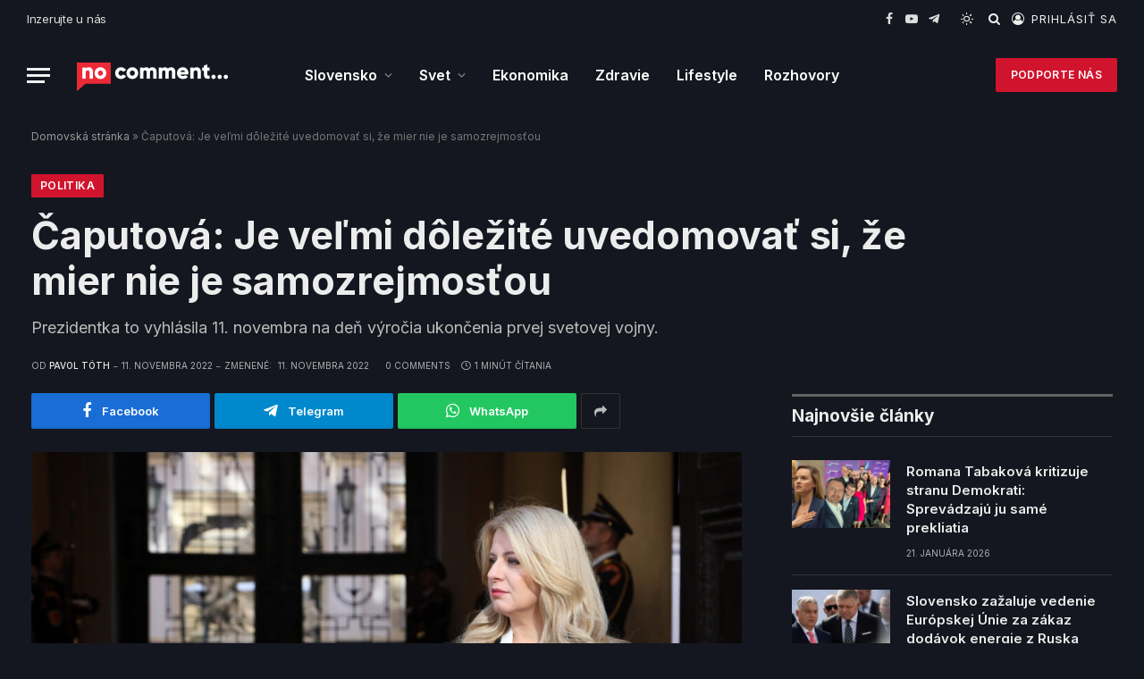

--- FILE ---
content_type: text/html; charset=UTF-8
request_url: https://nocomment.sk/2022/11/11/caputova-je-velmi-dolezite-uvedomovat-si-ze-mier-nie-je-samozrejmostou/
body_size: 19126
content:

<!DOCTYPE html>
<html lang="sk-SK" class="s-dark site-s-dark">

<head>

	<meta charset="UTF-8" />
	<meta name="viewport" content="width=device-width, initial-scale=1" />
	<meta name='robots' content='index, follow, max-image-preview:large, max-snippet:-1, max-video-preview:-1' />

	<!-- This site is optimized with the Yoast SEO plugin v26.8 - https://yoast.com/product/yoast-seo-wordpress/ -->
	<title>Čaputová: Je veľmi dôležité uvedomovať si, že mier nie je samozrejmosťou - No Comment...</title><link rel="preload" as="image" imagesrcset="https://nocomment.sk/wp-content/uploads/2022/10/5Y7A3073-1024x683.jpg 1024w, https://nocomment.sk/wp-content/uploads/2022/10/5Y7A3073-300x200.jpg 300w, https://nocomment.sk/wp-content/uploads/2022/10/5Y7A3073-768x512.jpg 768w, https://nocomment.sk/wp-content/uploads/2022/10/5Y7A3073-1536x1024.jpg 1536w, https://nocomment.sk/wp-content/uploads/2022/10/5Y7A3073-2048x1365.jpg 2048w, https://nocomment.sk/wp-content/uploads/2022/10/5Y7A3073-150x100.jpg 150w, https://nocomment.sk/wp-content/uploads/2022/10/5Y7A3073-450x300.jpg 450w, https://nocomment.sk/wp-content/uploads/2022/10/5Y7A3073-1200x800.jpg 1200w" imagesizes="(max-width: 814px) 100vw, 814px" /><link rel="preload" as="font" href="https://nocomment.sk/wp-content/themes/nocomment/css/icons/fonts/ts-icons.woff2?v2.4" type="font/woff2" crossorigin="anonymous" />
	<meta name="description" content="Prezidentka to vyhlásila 11. novembra na deň výročia ukončenia prvej svetovej vojny." />
	<link rel="canonical" href="https://nocomment.sk/2022/11/11/caputova-je-velmi-dolezite-uvedomovat-si-ze-mier-nie-je-samozrejmostou/" />
	<meta property="og:locale" content="sk_SK" />
	<meta property="og:type" content="article" />
	<meta property="og:title" content="Čaputová: Je veľmi dôležité uvedomovať si, že mier nie je samozrejmosťou - No Comment..." />
	<meta property="og:description" content="Prezidentka to vyhlásila 11. novembra na deň výročia ukončenia prvej svetovej vojny." />
	<meta property="og:url" content="https://nocomment.sk/2022/11/11/caputova-je-velmi-dolezite-uvedomovat-si-ze-mier-nie-je-samozrejmostou/" />
	<meta property="og:site_name" content="No Comment..." />
	<meta property="article:published_time" content="2022-11-11T13:18:51+00:00" />
	<meta property="article:modified_time" content="2022-11-11T13:18:57+00:00" />
	<meta property="og:image" content="https://nocomment.sk/wp-content/uploads/2022/10/5Y7A3073.jpg" />
	<meta property="og:image:width" content="2400" />
	<meta property="og:image:height" content="1600" />
	<meta property="og:image:type" content="image/jpeg" />
	<meta name="author" content="Pavol Tóth" />
	<meta name="twitter:card" content="summary_large_image" />
	<meta name="twitter:label1" content="Autor" />
	<meta name="twitter:data1" content="Pavol Tóth" />
	<meta name="twitter:label2" content="Predpokladaný čas čítania" />
	<meta name="twitter:data2" content="1 minúta" />
	<script type="application/ld+json" class="yoast-schema-graph">{"@context":"https://schema.org","@graph":[{"@type":"Article","@id":"https://nocomment.sk/2022/11/11/caputova-je-velmi-dolezite-uvedomovat-si-ze-mier-nie-je-samozrejmostou/#article","isPartOf":{"@id":"https://nocomment.sk/2022/11/11/caputova-je-velmi-dolezite-uvedomovat-si-ze-mier-nie-je-samozrejmostou/"},"author":{"name":"Pavol Tóth","@id":"https://nocomment.sk/#/schema/person/58957102c3c3cbd889404bf6523a3159"},"headline":"Čaputová: Je veľmi dôležité uvedomovať si, že mier nie je samozrejmosťou","datePublished":"2022-11-11T13:18:51+00:00","dateModified":"2022-11-11T13:18:57+00:00","mainEntityOfPage":{"@id":"https://nocomment.sk/2022/11/11/caputova-je-velmi-dolezite-uvedomovat-si-ze-mier-nie-je-samozrejmostou/"},"wordCount":242,"commentCount":0,"image":{"@id":"https://nocomment.sk/2022/11/11/caputova-je-velmi-dolezite-uvedomovat-si-ze-mier-nie-je-samozrejmostou/#primaryimage"},"thumbnailUrl":"https://nocomment.sk/wp-content/uploads/2022/10/5Y7A3073.jpg","keywords":["Featured"],"articleSection":["Politika","Slovensko"],"inLanguage":"sk-SK","potentialAction":[{"@type":"CommentAction","name":"Comment","target":["https://nocomment.sk/2022/11/11/caputova-je-velmi-dolezite-uvedomovat-si-ze-mier-nie-je-samozrejmostou/#respond"]}]},{"@type":"WebPage","@id":"https://nocomment.sk/2022/11/11/caputova-je-velmi-dolezite-uvedomovat-si-ze-mier-nie-je-samozrejmostou/","url":"https://nocomment.sk/2022/11/11/caputova-je-velmi-dolezite-uvedomovat-si-ze-mier-nie-je-samozrejmostou/","name":"Čaputová: Je veľmi dôležité uvedomovať si, že mier nie je samozrejmosťou - No Comment...","isPartOf":{"@id":"https://nocomment.sk/#website"},"primaryImageOfPage":{"@id":"https://nocomment.sk/2022/11/11/caputova-je-velmi-dolezite-uvedomovat-si-ze-mier-nie-je-samozrejmostou/#primaryimage"},"image":{"@id":"https://nocomment.sk/2022/11/11/caputova-je-velmi-dolezite-uvedomovat-si-ze-mier-nie-je-samozrejmostou/#primaryimage"},"thumbnailUrl":"https://nocomment.sk/wp-content/uploads/2022/10/5Y7A3073.jpg","datePublished":"2022-11-11T13:18:51+00:00","dateModified":"2022-11-11T13:18:57+00:00","author":{"@id":"https://nocomment.sk/#/schema/person/58957102c3c3cbd889404bf6523a3159"},"description":"Prezidentka to vyhlásila 11. novembra na deň výročia ukončenia prvej svetovej vojny.","breadcrumb":{"@id":"https://nocomment.sk/2022/11/11/caputova-je-velmi-dolezite-uvedomovat-si-ze-mier-nie-je-samozrejmostou/#breadcrumb"},"inLanguage":"sk-SK","potentialAction":[{"@type":"ReadAction","target":["https://nocomment.sk/2022/11/11/caputova-je-velmi-dolezite-uvedomovat-si-ze-mier-nie-je-samozrejmostou/"]}]},{"@type":"ImageObject","inLanguage":"sk-SK","@id":"https://nocomment.sk/2022/11/11/caputova-je-velmi-dolezite-uvedomovat-si-ze-mier-nie-je-samozrejmostou/#primaryimage","url":"https://nocomment.sk/wp-content/uploads/2022/10/5Y7A3073.jpg","contentUrl":"https://nocomment.sk/wp-content/uploads/2022/10/5Y7A3073.jpg","width":2400,"height":1600,"caption":"Prezidentka SR Zuzana Čaputová počas oficiálneho privítacieho ceremoniálu na Primaciálnom námestí pri príležitosti stretnutia prezidentov Vyšehradskej štvorky (V4) v Primaciálnom paláci v Bratislave. Bratislava, 11. október 2022. Foto: SITA/Kancelária prezidenta SR"},{"@type":"BreadcrumbList","@id":"https://nocomment.sk/2022/11/11/caputova-je-velmi-dolezite-uvedomovat-si-ze-mier-nie-je-samozrejmostou/#breadcrumb","itemListElement":[{"@type":"ListItem","position":1,"name":"Domovská stránka","item":"https://nocomment.sk/"},{"@type":"ListItem","position":2,"name":"Čaputová: Je veľmi dôležité uvedomovať si, že mier nie je samozrejmosťou"}]},{"@type":"WebSite","@id":"https://nocomment.sk/#website","url":"https://nocomment.sk/","name":"No Comment...","description":"Spravodajský a mediálny web","potentialAction":[{"@type":"SearchAction","target":{"@type":"EntryPoint","urlTemplate":"https://nocomment.sk/?s={search_term_string}"},"query-input":{"@type":"PropertyValueSpecification","valueRequired":true,"valueName":"search_term_string"}}],"inLanguage":"sk-SK"},{"@type":"Person","@id":"https://nocomment.sk/#/schema/person/58957102c3c3cbd889404bf6523a3159","name":"Pavol Tóth"}]}</script>
	<!-- / Yoast SEO plugin. -->


<link rel='dns-prefetch' href='//nocomment.sk' />
<link rel='dns-prefetch' href='//fonts.googleapis.com' />
<link rel="alternate" type="application/rss+xml" title="RSS kanál: No Comment... &raquo;" href="https://nocomment.sk/feed/" />
<link rel="alternate" type="application/rss+xml" title="RSS kanál komentárov webu No Comment... &raquo;" href="https://nocomment.sk/comments/feed/" />
<link rel="alternate" type="application/rss+xml" title="RSS kanál komentárov webu No Comment... &raquo; ku článku Čaputová: Je veľmi dôležité uvedomovať si, že mier nie je samozrejmosťou" href="https://nocomment.sk/2022/11/11/caputova-je-velmi-dolezite-uvedomovat-si-ze-mier-nie-je-samozrejmostou/feed/" />
<link rel="alternate" title="oEmbed (JSON)" type="application/json+oembed" href="https://nocomment.sk/wp-json/oembed/1.0/embed?url=https%3A%2F%2Fnocomment.sk%2F2022%2F11%2F11%2Fcaputova-je-velmi-dolezite-uvedomovat-si-ze-mier-nie-je-samozrejmostou%2F" />
<link rel="alternate" title="oEmbed (XML)" type="text/xml+oembed" href="https://nocomment.sk/wp-json/oembed/1.0/embed?url=https%3A%2F%2Fnocomment.sk%2F2022%2F11%2F11%2Fcaputova-je-velmi-dolezite-uvedomovat-si-ze-mier-nie-je-samozrejmostou%2F&#038;format=xml" />
<style id='wp-img-auto-sizes-contain-inline-css' type='text/css'>
img:is([sizes=auto i],[sizes^="auto," i]){contain-intrinsic-size:3000px 1500px}
/*# sourceURL=wp-img-auto-sizes-contain-inline-css */
</style>
<style id='wp-emoji-styles-inline-css' type='text/css'>

	img.wp-smiley, img.emoji {
		display: inline !important;
		border: none !important;
		box-shadow: none !important;
		height: 1em !important;
		width: 1em !important;
		margin: 0 0.07em !important;
		vertical-align: -0.1em !important;
		background: none !important;
		padding: 0 !important;
	}
/*# sourceURL=wp-emoji-styles-inline-css */
</style>
<link rel='stylesheet' id='wp-block-library-css' href='https://nocomment.sk/wp-includes/css/dist/block-library/style.min.css?ver=6.9' type='text/css' media='all' />
<style id='classic-theme-styles-inline-css' type='text/css'>
/*! This file is auto-generated */
.wp-block-button__link{color:#fff;background-color:#32373c;border-radius:9999px;box-shadow:none;text-decoration:none;padding:calc(.667em + 2px) calc(1.333em + 2px);font-size:1.125em}.wp-block-file__button{background:#32373c;color:#fff;text-decoration:none}
/*# sourceURL=/wp-includes/css/classic-themes.min.css */
</style>
<style id='global-styles-inline-css' type='text/css'>
:root{--wp--preset--aspect-ratio--square: 1;--wp--preset--aspect-ratio--4-3: 4/3;--wp--preset--aspect-ratio--3-4: 3/4;--wp--preset--aspect-ratio--3-2: 3/2;--wp--preset--aspect-ratio--2-3: 2/3;--wp--preset--aspect-ratio--16-9: 16/9;--wp--preset--aspect-ratio--9-16: 9/16;--wp--preset--color--black: #000000;--wp--preset--color--cyan-bluish-gray: #abb8c3;--wp--preset--color--white: #ffffff;--wp--preset--color--pale-pink: #f78da7;--wp--preset--color--vivid-red: #cf2e2e;--wp--preset--color--luminous-vivid-orange: #ff6900;--wp--preset--color--luminous-vivid-amber: #fcb900;--wp--preset--color--light-green-cyan: #7bdcb5;--wp--preset--color--vivid-green-cyan: #00d084;--wp--preset--color--pale-cyan-blue: #8ed1fc;--wp--preset--color--vivid-cyan-blue: #0693e3;--wp--preset--color--vivid-purple: #9b51e0;--wp--preset--gradient--vivid-cyan-blue-to-vivid-purple: linear-gradient(135deg,rgb(6,147,227) 0%,rgb(155,81,224) 100%);--wp--preset--gradient--light-green-cyan-to-vivid-green-cyan: linear-gradient(135deg,rgb(122,220,180) 0%,rgb(0,208,130) 100%);--wp--preset--gradient--luminous-vivid-amber-to-luminous-vivid-orange: linear-gradient(135deg,rgb(252,185,0) 0%,rgb(255,105,0) 100%);--wp--preset--gradient--luminous-vivid-orange-to-vivid-red: linear-gradient(135deg,rgb(255,105,0) 0%,rgb(207,46,46) 100%);--wp--preset--gradient--very-light-gray-to-cyan-bluish-gray: linear-gradient(135deg,rgb(238,238,238) 0%,rgb(169,184,195) 100%);--wp--preset--gradient--cool-to-warm-spectrum: linear-gradient(135deg,rgb(74,234,220) 0%,rgb(151,120,209) 20%,rgb(207,42,186) 40%,rgb(238,44,130) 60%,rgb(251,105,98) 80%,rgb(254,248,76) 100%);--wp--preset--gradient--blush-light-purple: linear-gradient(135deg,rgb(255,206,236) 0%,rgb(152,150,240) 100%);--wp--preset--gradient--blush-bordeaux: linear-gradient(135deg,rgb(254,205,165) 0%,rgb(254,45,45) 50%,rgb(107,0,62) 100%);--wp--preset--gradient--luminous-dusk: linear-gradient(135deg,rgb(255,203,112) 0%,rgb(199,81,192) 50%,rgb(65,88,208) 100%);--wp--preset--gradient--pale-ocean: linear-gradient(135deg,rgb(255,245,203) 0%,rgb(182,227,212) 50%,rgb(51,167,181) 100%);--wp--preset--gradient--electric-grass: linear-gradient(135deg,rgb(202,248,128) 0%,rgb(113,206,126) 100%);--wp--preset--gradient--midnight: linear-gradient(135deg,rgb(2,3,129) 0%,rgb(40,116,252) 100%);--wp--preset--font-size--small: 13px;--wp--preset--font-size--medium: 20px;--wp--preset--font-size--large: 36px;--wp--preset--font-size--x-large: 42px;--wp--preset--spacing--20: 0.44rem;--wp--preset--spacing--30: 0.67rem;--wp--preset--spacing--40: 1rem;--wp--preset--spacing--50: 1.5rem;--wp--preset--spacing--60: 2.25rem;--wp--preset--spacing--70: 3.38rem;--wp--preset--spacing--80: 5.06rem;--wp--preset--shadow--natural: 6px 6px 9px rgba(0, 0, 0, 0.2);--wp--preset--shadow--deep: 12px 12px 50px rgba(0, 0, 0, 0.4);--wp--preset--shadow--sharp: 6px 6px 0px rgba(0, 0, 0, 0.2);--wp--preset--shadow--outlined: 6px 6px 0px -3px rgb(255, 255, 255), 6px 6px rgb(0, 0, 0);--wp--preset--shadow--crisp: 6px 6px 0px rgb(0, 0, 0);}:where(.is-layout-flex){gap: 0.5em;}:where(.is-layout-grid){gap: 0.5em;}body .is-layout-flex{display: flex;}.is-layout-flex{flex-wrap: wrap;align-items: center;}.is-layout-flex > :is(*, div){margin: 0;}body .is-layout-grid{display: grid;}.is-layout-grid > :is(*, div){margin: 0;}:where(.wp-block-columns.is-layout-flex){gap: 2em;}:where(.wp-block-columns.is-layout-grid){gap: 2em;}:where(.wp-block-post-template.is-layout-flex){gap: 1.25em;}:where(.wp-block-post-template.is-layout-grid){gap: 1.25em;}.has-black-color{color: var(--wp--preset--color--black) !important;}.has-cyan-bluish-gray-color{color: var(--wp--preset--color--cyan-bluish-gray) !important;}.has-white-color{color: var(--wp--preset--color--white) !important;}.has-pale-pink-color{color: var(--wp--preset--color--pale-pink) !important;}.has-vivid-red-color{color: var(--wp--preset--color--vivid-red) !important;}.has-luminous-vivid-orange-color{color: var(--wp--preset--color--luminous-vivid-orange) !important;}.has-luminous-vivid-amber-color{color: var(--wp--preset--color--luminous-vivid-amber) !important;}.has-light-green-cyan-color{color: var(--wp--preset--color--light-green-cyan) !important;}.has-vivid-green-cyan-color{color: var(--wp--preset--color--vivid-green-cyan) !important;}.has-pale-cyan-blue-color{color: var(--wp--preset--color--pale-cyan-blue) !important;}.has-vivid-cyan-blue-color{color: var(--wp--preset--color--vivid-cyan-blue) !important;}.has-vivid-purple-color{color: var(--wp--preset--color--vivid-purple) !important;}.has-black-background-color{background-color: var(--wp--preset--color--black) !important;}.has-cyan-bluish-gray-background-color{background-color: var(--wp--preset--color--cyan-bluish-gray) !important;}.has-white-background-color{background-color: var(--wp--preset--color--white) !important;}.has-pale-pink-background-color{background-color: var(--wp--preset--color--pale-pink) !important;}.has-vivid-red-background-color{background-color: var(--wp--preset--color--vivid-red) !important;}.has-luminous-vivid-orange-background-color{background-color: var(--wp--preset--color--luminous-vivid-orange) !important;}.has-luminous-vivid-amber-background-color{background-color: var(--wp--preset--color--luminous-vivid-amber) !important;}.has-light-green-cyan-background-color{background-color: var(--wp--preset--color--light-green-cyan) !important;}.has-vivid-green-cyan-background-color{background-color: var(--wp--preset--color--vivid-green-cyan) !important;}.has-pale-cyan-blue-background-color{background-color: var(--wp--preset--color--pale-cyan-blue) !important;}.has-vivid-cyan-blue-background-color{background-color: var(--wp--preset--color--vivid-cyan-blue) !important;}.has-vivid-purple-background-color{background-color: var(--wp--preset--color--vivid-purple) !important;}.has-black-border-color{border-color: var(--wp--preset--color--black) !important;}.has-cyan-bluish-gray-border-color{border-color: var(--wp--preset--color--cyan-bluish-gray) !important;}.has-white-border-color{border-color: var(--wp--preset--color--white) !important;}.has-pale-pink-border-color{border-color: var(--wp--preset--color--pale-pink) !important;}.has-vivid-red-border-color{border-color: var(--wp--preset--color--vivid-red) !important;}.has-luminous-vivid-orange-border-color{border-color: var(--wp--preset--color--luminous-vivid-orange) !important;}.has-luminous-vivid-amber-border-color{border-color: var(--wp--preset--color--luminous-vivid-amber) !important;}.has-light-green-cyan-border-color{border-color: var(--wp--preset--color--light-green-cyan) !important;}.has-vivid-green-cyan-border-color{border-color: var(--wp--preset--color--vivid-green-cyan) !important;}.has-pale-cyan-blue-border-color{border-color: var(--wp--preset--color--pale-cyan-blue) !important;}.has-vivid-cyan-blue-border-color{border-color: var(--wp--preset--color--vivid-cyan-blue) !important;}.has-vivid-purple-border-color{border-color: var(--wp--preset--color--vivid-purple) !important;}.has-vivid-cyan-blue-to-vivid-purple-gradient-background{background: var(--wp--preset--gradient--vivid-cyan-blue-to-vivid-purple) !important;}.has-light-green-cyan-to-vivid-green-cyan-gradient-background{background: var(--wp--preset--gradient--light-green-cyan-to-vivid-green-cyan) !important;}.has-luminous-vivid-amber-to-luminous-vivid-orange-gradient-background{background: var(--wp--preset--gradient--luminous-vivid-amber-to-luminous-vivid-orange) !important;}.has-luminous-vivid-orange-to-vivid-red-gradient-background{background: var(--wp--preset--gradient--luminous-vivid-orange-to-vivid-red) !important;}.has-very-light-gray-to-cyan-bluish-gray-gradient-background{background: var(--wp--preset--gradient--very-light-gray-to-cyan-bluish-gray) !important;}.has-cool-to-warm-spectrum-gradient-background{background: var(--wp--preset--gradient--cool-to-warm-spectrum) !important;}.has-blush-light-purple-gradient-background{background: var(--wp--preset--gradient--blush-light-purple) !important;}.has-blush-bordeaux-gradient-background{background: var(--wp--preset--gradient--blush-bordeaux) !important;}.has-luminous-dusk-gradient-background{background: var(--wp--preset--gradient--luminous-dusk) !important;}.has-pale-ocean-gradient-background{background: var(--wp--preset--gradient--pale-ocean) !important;}.has-electric-grass-gradient-background{background: var(--wp--preset--gradient--electric-grass) !important;}.has-midnight-gradient-background{background: var(--wp--preset--gradient--midnight) !important;}.has-small-font-size{font-size: var(--wp--preset--font-size--small) !important;}.has-medium-font-size{font-size: var(--wp--preset--font-size--medium) !important;}.has-large-font-size{font-size: var(--wp--preset--font-size--large) !important;}.has-x-large-font-size{font-size: var(--wp--preset--font-size--x-large) !important;}
:where(.wp-block-post-template.is-layout-flex){gap: 1.25em;}:where(.wp-block-post-template.is-layout-grid){gap: 1.25em;}
:where(.wp-block-term-template.is-layout-flex){gap: 1.25em;}:where(.wp-block-term-template.is-layout-grid){gap: 1.25em;}
:where(.wp-block-columns.is-layout-flex){gap: 2em;}:where(.wp-block-columns.is-layout-grid){gap: 2em;}
:root :where(.wp-block-pullquote){font-size: 1.5em;line-height: 1.6;}
/*# sourceURL=global-styles-inline-css */
</style>
<link rel='stylesheet' id='contact-form-7-css' href='https://nocomment.sk/wp-content/plugins/contact-form-7/includes/css/styles.css?ver=6.1.4' type='text/css' media='all' />
<link rel='stylesheet' id='smartmag-core-css' href='https://nocomment.sk/wp-content/themes/nocomment/style.css?ver=8.0.5' type='text/css' media='all' />
<style id='smartmag-core-inline-css' type='text/css'>
:root { --c-main: #d1142e;
--c-main-rgb: 209,20,46;
--text-font: "Inter", system-ui, -apple-system, "Segoe UI", Arial, sans-serif;
--body-font: "Inter", system-ui, -apple-system, "Segoe UI", Arial, sans-serif;
--title-size-xs: 15px;
--title-size-s: 17px;
--title-fw-bold: 600;
--main-width: 1240px;
--c-excerpts: #111111;
--excerpt-size: 14px; }
.s-dark body { background-color: #14171f; }
.smart-head-main .smart-head-top { --head-h: 42px; background-color: #ededed; }
.s-dark .smart-head-main .smart-head-top,
.smart-head-main .s-dark.smart-head-top { background-color: #14171f; }
.smart-head-main .smart-head-mid { --head-h: 84px; background: linear-gradient(-90deg, #14171f 0%, #14171f 100%); }
.navigation-main .menu > li > a { font-size: 16px; text-transform: initial; letter-spacing: 0em; }
.navigation-main { --nav-items-space: 15px; }
.nav-hov-b .menu > li > a:before { border-width: 3px; }
.s-dark .navigation-main { --c-nav: #ffffff; }
.s-dark .navigation { --c-nav-blip: #969696; --c-nav-hov-bg: rgba(255,255,255,0.01); --c-nav-drop-bg: #11141e; --c-nav-drop-hov-bg: rgba(255,255,255,0.03); }
.smart-head-mobile .smart-head-mid { --head-h: 70px; }
.s-dark .smart-head-mobile .smart-head-mid,
.smart-head-mobile .s-dark.smart-head-mid { background-color: #14171f; }
.smart-head-mobile .smart-head-mid { border-bottom-width: 0px; }
.s-dark .off-canvas, .off-canvas.s-dark { background-color: #14171f; }
.navigation-small .menu > li > a { letter-spacing: -.02em; }
.navigation-small { margin-left: calc(-1 * var(--nav-items-space)); }
.s-dark .navigation-small { --c-nav: #dddddd; }
.s-dark .smart-head .ts-button1,
.smart-head .s-dark .ts-button1 { color: #ffffff; }
.s-dark .upper-footer { background-color: #14171f; }
.upper-footer > .wrap { padding-top: 70px; }
.s-dark .lower-footer { background-color: #14171f; }
.post-meta .meta-item, .post-meta .text-in { font-size: 10px; text-transform: uppercase; }
.post-meta { --p-meta-sep: "\2013"; }
.block-head-c .heading { letter-spacing: 0.02em; }
.block-head-e2 .heading { font-weight: 600; color: var(--c-main); }
.block-head-f { --c-line: #0a0a0a; }
.s-dark .block-head-f { --c-line: #636363; }
.block-head-f .heading { color: #0a0a0a; }
.s-dark .block-head-f .heading { color: #ededed; }
.entry-content { font-weight: normal; }
.site-s-light .entry-content { color: #161616; }
.s-dark .entry-content { color: #f2f2f2; }
.s-dark .spc-newsletter-c { background-color: #14181f; }
.a-wrap-2:not(._) { margin-top: 0px; }
@media (min-width: 1200px) { .loop-list .post-title { font-size: 22px; } }
@media (min-width: 940px) and (max-width: 1200px) { .navigation-main .menu > li > a { font-size: calc(10px + (16px - 10px) * .7); } }


/*# sourceURL=smartmag-core-inline-css */
</style>
<link rel='stylesheet' id='smartmag-magnific-popup-css' href='https://nocomment.sk/wp-content/themes/nocomment/css/lightbox.css?ver=8.0.5' type='text/css' media='all' />
<link rel='stylesheet' id='smartmag-icons-css' href='https://nocomment.sk/wp-content/themes/nocomment/css/icons/icons.css?ver=8.0.5' type='text/css' media='all' />
<link rel='stylesheet' id='smart-mag-child-css' href='https://nocomment.sk/wp-content/themes/nocomment-child/style.css?ver=1.0' type='text/css' media='all' />
<link rel='stylesheet' id='smartmag-gfonts-custom-css' href='https://fonts.googleapis.com/css?family=Inter%3A400%2C500%2C600%2C700' type='text/css' media='all' />
<script type="text/javascript" src="https://nocomment.sk/wp-includes/js/jquery/jquery.min.js?ver=3.7.1" id="jquery-core-js"></script>
<script type="text/javascript" src="https://nocomment.sk/wp-includes/js/jquery/jquery-migrate.min.js?ver=3.4.1" id="jquery-migrate-js"></script>
<link rel="https://api.w.org/" href="https://nocomment.sk/wp-json/" /><link rel="alternate" title="JSON" type="application/json" href="https://nocomment.sk/wp-json/wp/v2/posts/8602" /><link rel="EditURI" type="application/rsd+xml" title="RSD" href="https://nocomment.sk/xmlrpc.php?rsd" />
<meta name="generator" content="WordPress 6.9" />
<link rel='shortlink' href='https://nocomment.sk/?p=8602' />

		<script>
		var BunyadSchemeKey = 'bunyad-scheme';
		(() => {
			const d = document.documentElement;
			const c = d.classList;
			const scheme = localStorage.getItem(BunyadSchemeKey);
			if (scheme) {
				d.dataset.origClass = c;
				scheme === 'dark' ? c.remove('s-light', 'site-s-light') : c.remove('s-dark', 'site-s-dark');
				c.add('site-s-' + scheme, 's-' + scheme);
			}
		})();
		</script>
		<meta name="generator" content="Elementor 3.34.2; features: additional_custom_breakpoints; settings: css_print_method-external, google_font-enabled, font_display-auto">
			<style>
				.e-con.e-parent:nth-of-type(n+4):not(.e-lazyloaded):not(.e-no-lazyload),
				.e-con.e-parent:nth-of-type(n+4):not(.e-lazyloaded):not(.e-no-lazyload) * {
					background-image: none !important;
				}
				@media screen and (max-height: 1024px) {
					.e-con.e-parent:nth-of-type(n+3):not(.e-lazyloaded):not(.e-no-lazyload),
					.e-con.e-parent:nth-of-type(n+3):not(.e-lazyloaded):not(.e-no-lazyload) * {
						background-image: none !important;
					}
				}
				@media screen and (max-height: 640px) {
					.e-con.e-parent:nth-of-type(n+2):not(.e-lazyloaded):not(.e-no-lazyload),
					.e-con.e-parent:nth-of-type(n+2):not(.e-lazyloaded):not(.e-no-lazyload) * {
						background-image: none !important;
					}
				}
			</style>
			<!-- Global site tag (gtag.js) - Google Analytics -->
<script async src="https://www.googletagmanager.com/gtag/js?id=G-L6SZEWCNBM"></script>
<script>
  window.dataLayer = window.dataLayer || [];
  function gtag(){dataLayer.push(arguments);}
  gtag('js', new Date());

  gtag('config', 'G-L6SZEWCNBM');
</script>

<!-- Meta Pixel Code -->
<script>
!function(f,b,e,v,n,t,s)
{if(f.fbq)return;n=f.fbq=function(){n.callMethod?
n.callMethod.apply(n,arguments):n.queue.push(arguments)};
if(!f._fbq)f._fbq=n;n.push=n;n.loaded=!0;n.version='2.0';
n.queue=[];t=b.createElement(e);t.async=!0;
t.src=v;s=b.getElementsByTagName(e)[0];
s.parentNode.insertBefore(t,s)}(window, document,'script',
'https://connect.facebook.net/en_US/fbevents.js');
fbq('init', '1142126139962597');
fbq('track', 'PageView');
</script>
<!-- End Meta Pixel Code -->

<meta name="facebook-domain-verification" content="eo05plmgw2zytpfqc8w3vztj1ibnxq" />

<script async src="https://pagead2.googlesyndication.com/pagead/js/adsbygoogle.js?client=ca-pub-5797152778566221" crossorigin="anonymous"></script>

<!-- Start cookieyes banner --> <script id="cookieyes" type="text/javascript" src="https://cdn-cookieyes.com/client_data/280574640ebb9f086714b5eb/script.js"></script> <!-- End cookieyes banner --><link rel="icon" href="https://nocomment.sk/wp-content/uploads/2021/10/cropped-favicon-32x32.png" sizes="32x32" />
<link rel="icon" href="https://nocomment.sk/wp-content/uploads/2021/10/cropped-favicon-192x192.png" sizes="192x192" />
<link rel="apple-touch-icon" href="https://nocomment.sk/wp-content/uploads/2021/10/cropped-favicon-180x180.png" />
<meta name="msapplication-TileImage" content="https://nocomment.sk/wp-content/uploads/2021/10/cropped-favicon-270x270.png" />
		<style type="text/css" id="wp-custom-css">
			.grecaptcha-badge { display: none !important }		</style>
		

</head>

<body class="wp-singular post-template-default single single-post postid-8602 single-format-standard wp-theme-nocomment wp-child-theme-nocomment-child right-sidebar post-layout-large post-cat-5 has-lb has-lb-sm layout-normal elementor-default elementor-kit-6">



<div class="main-wrap">

	
<div class="off-canvas-backdrop"></div>
<div class="mobile-menu-container off-canvas s-dark" id="off-canvas">

	<div class="off-canvas-head">
		<a href="#" class="close"><i class="tsi tsi-times"></i></a>

		<div class="ts-logo">
					</div>
	</div>

	<div class="off-canvas-content">

					<ul class="mobile-menu"></ul>
		
					<div class="off-canvas-widgets">
				
		<div id="smartmag-block-posts-small-3" class="widget ts-block-widget smartmag-widget-posts-small">		
		<div class="block">
					<section class="block-wrap block-posts-small block-sc mb-none" data-id="1">

			<div class="widget-title block-head block-head-ac block-head-b"><h5 class="heading">Najnovšie</h5></div>	
			<div class="block-content">
				
	<div class="loop loop-small loop-small-a loop-sep loop-small-sep grid grid-1 md:grid-1 sm:grid-1 xs:grid-1">

					
<article class="l-post  small-a-post m-pos-left small-post">

	
			<div class="media">

		
			<a href="https://nocomment.sk/2026/01/21/romana-tabakova-kritizuje-stranu-demokrati-sprevadzaju-ju-same-prekliatia/" class="image-link media-ratio ar-bunyad-thumb" title="Romana Tabaková kritizuje stranu Demokrati: Sprevádzajú ju samé prekliatia"><span data-bgsrc="https://nocomment.sk/wp-content/uploads/2026/01/Untitled-design-2026-01-21T132148.560-300x188.png" class="img bg-cover wp-post-image attachment-medium size-medium lazyload" data-bgset="https://nocomment.sk/wp-content/uploads/2026/01/Untitled-design-2026-01-21T132148.560-300x188.png 300w, https://nocomment.sk/wp-content/uploads/2026/01/Untitled-design-2026-01-21T132148.560-768x480.png 768w, https://nocomment.sk/wp-content/uploads/2026/01/Untitled-design-2026-01-21T132148.560-150x94.png 150w, https://nocomment.sk/wp-content/uploads/2026/01/Untitled-design-2026-01-21T132148.560-450x281.png 450w, https://nocomment.sk/wp-content/uploads/2026/01/Untitled-design-2026-01-21T132148.560.png 800w" data-sizes="(max-width: 114px) 100vw, 114px"></span></a>			
			
			
			
		
		</div>
	

	
		<div class="content">

			<div class="post-meta post-meta-a post-meta-left has-below"><h4 class="is-title post-title"><a href="https://nocomment.sk/2026/01/21/romana-tabakova-kritizuje-stranu-demokrati-sprevadzaju-ju-same-prekliatia/">Romana Tabaková kritizuje stranu Demokrati: Sprevádzajú ju samé prekliatia</a></h4><div class="post-meta-items meta-below"><span class="meta-item date"><span class="date-link"><time class="post-date" datetime="2026-01-21T13:24:04+01:00">21. januára 2026</time></span></span></div></div>			
			
			
		</div>

	
</article>	
					
<article class="l-post  small-a-post m-pos-left small-post">

	
			<div class="media">

		
			<a href="https://nocomment.sk/2026/01/21/slovensko-zazaluje-vedenie-europskej-unie-za-zakaz-dodavok-energie-z-ruska/" class="image-link media-ratio ar-bunyad-thumb" title="Slovensko zažaluje vedenie Európskej Únie za zákaz dodávok energie z Ruska"><span data-bgsrc="https://nocomment.sk/wp-content/uploads/2026/01/1440x810_cmsv2_03a056c1-565c-5733-9d74-9336316e5feb-9522740-300x169.jpg" class="img bg-cover wp-post-image attachment-medium size-medium lazyload" data-bgset="https://nocomment.sk/wp-content/uploads/2026/01/1440x810_cmsv2_03a056c1-565c-5733-9d74-9336316e5feb-9522740-300x169.jpg 300w, https://nocomment.sk/wp-content/uploads/2026/01/1440x810_cmsv2_03a056c1-565c-5733-9d74-9336316e5feb-9522740-1024x576.jpg 1024w, https://nocomment.sk/wp-content/uploads/2026/01/1440x810_cmsv2_03a056c1-565c-5733-9d74-9336316e5feb-9522740-768x432.jpg 768w, https://nocomment.sk/wp-content/uploads/2026/01/1440x810_cmsv2_03a056c1-565c-5733-9d74-9336316e5feb-9522740-150x84.jpg 150w, https://nocomment.sk/wp-content/uploads/2026/01/1440x810_cmsv2_03a056c1-565c-5733-9d74-9336316e5feb-9522740-450x253.jpg 450w, https://nocomment.sk/wp-content/uploads/2026/01/1440x810_cmsv2_03a056c1-565c-5733-9d74-9336316e5feb-9522740-1200x675.jpg 1200w, https://nocomment.sk/wp-content/uploads/2026/01/1440x810_cmsv2_03a056c1-565c-5733-9d74-9336316e5feb-9522740.jpg 1440w" data-sizes="(max-width: 114px) 100vw, 114px"></span></a>			
			
			
			
		
		</div>
	

	
		<div class="content">

			<div class="post-meta post-meta-a post-meta-left has-below"><h4 class="is-title post-title"><a href="https://nocomment.sk/2026/01/21/slovensko-zazaluje-vedenie-europskej-unie-za-zakaz-dodavok-energie-z-ruska/">Slovensko zažaluje vedenie Európskej Únie za zákaz dodávok energie z Ruska</a></h4><div class="post-meta-items meta-below"><span class="meta-item date"><span class="date-link"><time class="post-date" datetime="2026-01-21T12:01:26+01:00">21. januára 2026</time></span></span></div></div>			
			
			
		</div>

	
</article>	
					
<article class="l-post  small-a-post m-pos-left small-post">

	
			<div class="media">

		
			<a href="https://nocomment.sk/2026/01/21/minister-to-nenecha-tak-sankcie-pre-simeckovu-mamu-za-neopravnene-okradanie/" class="image-link media-ratio ar-bunyad-thumb" title="Minister to nenechá tak! Sankcie pre Šimečkovu mamu za neoprávnené okrádanie"><span data-bgsrc="https://nocomment.sk/wp-content/uploads/2022/07/simecka-duhovy-pride-e1658391283698-300x206.jpg" class="img bg-cover wp-post-image attachment-medium size-medium lazyload" data-bgset="https://nocomment.sk/wp-content/uploads/2022/07/simecka-duhovy-pride-e1658391283698-300x206.jpg 300w, https://nocomment.sk/wp-content/uploads/2022/07/simecka-duhovy-pride-e1658391283698-1024x703.jpg 1024w, https://nocomment.sk/wp-content/uploads/2022/07/simecka-duhovy-pride-e1658391283698-768x527.jpg 768w, https://nocomment.sk/wp-content/uploads/2022/07/simecka-duhovy-pride-e1658391283698-1536x1054.jpg 1536w, https://nocomment.sk/wp-content/uploads/2022/07/simecka-duhovy-pride-e1658391283698-150x103.jpg 150w, https://nocomment.sk/wp-content/uploads/2022/07/simecka-duhovy-pride-e1658391283698-450x309.jpg 450w, https://nocomment.sk/wp-content/uploads/2022/07/simecka-duhovy-pride-e1658391283698-1200x824.jpg 1200w, https://nocomment.sk/wp-content/uploads/2022/07/simecka-duhovy-pride-e1658391283698.jpg 1802w" data-sizes="(max-width: 114px) 100vw, 114px"></span></a>			
			
			
			
		
		</div>
	

	
		<div class="content">

			<div class="post-meta post-meta-a post-meta-left has-below"><h4 class="is-title post-title"><a href="https://nocomment.sk/2026/01/21/minister-to-nenecha-tak-sankcie-pre-simeckovu-mamu-za-neopravnene-okradanie/">Minister to nenechá tak! Sankcie pre Šimečkovu mamu za neoprávnené okrádanie</a></h4><div class="post-meta-items meta-below"><span class="meta-item date"><span class="date-link"><time class="post-date" datetime="2026-01-21T11:38:24+01:00">21. januára 2026</time></span></span></div></div>			
			
			
		</div>

	
</article>	
		
	</div>

					</div>

		</section>
				</div>

		</div>			</div>
		
		
		<div class="spc-social-block spc-social spc-social-b smart-head-social">
		
			
				<a href="https://www.facebook.com/nocommentsk.sk" class="link service s-facebook" target="_blank" rel="noopener">
					<i class="icon tsi tsi-facebook"></i>
					<span class="visuallyhidden">Facebook</span>
				</a>
									
			
				<a href="#" class="link service s-youtube" target="_blank" rel="noopener">
					<i class="icon tsi tsi-youtube-play"></i>
					<span class="visuallyhidden">YouTube</span>
				</a>
									
			
				<a href="https://t.me/nocommentsk" class="link service s-telegram" target="_blank" rel="noopener">
					<i class="icon tsi tsi-telegram"></i>
					<span class="visuallyhidden">Telegram</span>
				</a>
									
			
		</div>

		
	</div>

</div>
<div class="smart-head smart-head-a smart-head-main" id="smart-head" data-sticky="auto" data-sticky-type="smart" data-sticky-full>
	
	<div class="smart-head-row smart-head-top s-dark smart-head-row-full">

		<div class="inner full">

							
				<div class="items items-left ">
					<div class="nav-wrap">
		<nav class="navigation navigation-small nav-hov-a">
			<ul id="menu-top-links" class="menu"><li id="menu-item-2953" class="menu-item menu-item-type-post_type menu-item-object-page menu-item-2953"><a href="https://nocomment.sk/inzerujte-u-nas/">Inzerujte u nás</a></li>
</ul>		</nav>
	</div>
				</div>

							
				<div class="items items-center empty">
								</div>

							
				<div class="items items-right ">
				
		<div class="spc-social-block spc-social spc-social-a smart-head-social">
		
			
				<a href="https://www.facebook.com/nocommentsk.sk" class="link service s-facebook" target="_blank" rel="noopener">
					<i class="icon tsi tsi-facebook"></i>
					<span class="visuallyhidden">Facebook</span>
				</a>
									
			
				<a href="#" class="link service s-youtube" target="_blank" rel="noopener">
					<i class="icon tsi tsi-youtube-play"></i>
					<span class="visuallyhidden">YouTube</span>
				</a>
									
			
				<a href="https://t.me/nocommentsk" class="link service s-telegram" target="_blank" rel="noopener">
					<i class="icon tsi tsi-telegram"></i>
					<span class="visuallyhidden">Telegram</span>
				</a>
									
			
		</div>

		
<div class="scheme-switcher has-icon-only">
	<a href="#" class="toggle is-icon toggle-dark" title="Switch to Dark Design - easier on eyes.">
		<i class="icon tsi tsi-moon"></i>
	</a>
	<a href="#" class="toggle is-icon toggle-light" title="Switch to Light Design.">
		<i class="icon tsi tsi-bright"></i>
	</a>
</div>

	<a href="#" class="search-icon has-icon-only is-icon" title="Search">
		<i class="tsi tsi-search"></i>
	</a>



	<a href="#auth-modal" class="auth-link has-icon">
					<i class="icon tsi tsi-user-circle-o"></i>
		
					<span class="label">Prihlásiť sa</span>
			</a>

				</div>

						
		</div>
	</div>

	
	<div class="smart-head-row smart-head-mid smart-head-row-3 s-dark has-center-nav smart-head-row-full">

		<div class="inner full">

							
				<div class="items items-left ">
				
<button class="offcanvas-toggle has-icon" type="button" aria-label="Menu">
	<span class="hamburger-icon hamburger-icon-a">
		<span class="inner"></span>
	</span>
</button>	<a href="https://nocomment.sk/" title="No Comment&#8230;" rel="home" class="logo-link ts-logo logo-is-image">
		<span>
			
				
					<img src="https://nocomment.sk/wp-content/uploads/2021/10/NoComment-logo-red-1x.png" class="logo-image logo-image-dark" alt="No Comment&#8230;" srcset="https://nocomment.sk/wp-content/uploads/2021/10/NoComment-logo-red-1x.png ,https://nocomment.sk/wp-content/uploads/2021/10/NoComment-logo-red-2x.png 2x" width="200" height="43"/><img src="https://nocomment.sk/wp-content/uploads/2021/10/NoComment-logo-red-dark-1x.png" class="logo-image" alt="No Comment&#8230;" srcset="https://nocomment.sk/wp-content/uploads/2021/10/NoComment-logo-red-dark-1x.png ,https://nocomment.sk/wp-content/uploads/2021/10/NoComment-logo-red-dark-2x.png 2x" width="200" height="43"/>
									 
					</span>
	</a>				</div>

							
				<div class="items items-center ">
					<div class="nav-wrap">
		<nav class="navigation navigation-main nav-hov-b">
			<ul id="menu-main-menu" class="menu"><li id="menu-item-2943" class="menu-item menu-item-type-taxonomy menu-item-object-category current-post-ancestor current-menu-parent current-post-parent menu-cat-27 menu-item-has-children item-mega-menu menu-item-2943"><a href="https://nocomment.sk/slovensko/">Slovensko</a>
<div class="sub-menu mega-menu mega-menu-a wrap">

		
	
	<section class="column recent-posts" data-columns="5">
					<div class="posts" data-id="27">

						<section class="block-wrap block-grid mb-none" data-id="2">

				
			<div class="block-content">
					
	<div class="loop loop-grid loop-grid-sm grid grid-5 md:grid-2 xs:grid-1">

					
<article class="l-post  grid-sm-post grid-post">

	
			<div class="media">

		
			<a href="https://nocomment.sk/2026/01/21/romana-tabakova-kritizuje-stranu-demokrati-sprevadzaju-ju-same-prekliatia/" class="image-link media-ratio ratio-16-9" title="Romana Tabaková kritizuje stranu Demokrati: Sprevádzajú ju samé prekliatia"><span data-bgsrc="https://nocomment.sk/wp-content/uploads/2026/01/Untitled-design-2026-01-21T132148.560-450x281.png" class="img bg-cover wp-post-image attachment-bunyad-medium size-bunyad-medium lazyload" data-bgset="https://nocomment.sk/wp-content/uploads/2026/01/Untitled-design-2026-01-21T132148.560-450x281.png 450w, https://nocomment.sk/wp-content/uploads/2026/01/Untitled-design-2026-01-21T132148.560-768x480.png 768w, https://nocomment.sk/wp-content/uploads/2026/01/Untitled-design-2026-01-21T132148.560.png 800w" data-sizes="(max-width: 390px) 100vw, 390px"></span></a>			
			
			
			
		
		</div>
	

	
		<div class="content">

			<div class="post-meta post-meta-a has-below"><h2 class="is-title post-title"><a href="https://nocomment.sk/2026/01/21/romana-tabakova-kritizuje-stranu-demokrati-sprevadzaju-ju-same-prekliatia/">Romana Tabaková kritizuje stranu Demokrati: Sprevádzajú ju samé prekliatia</a></h2><div class="post-meta-items meta-below"><span class="meta-item date"><span class="date-link"><time class="post-date" datetime="2026-01-21T13:24:04+01:00">21. januára 2026</time></span></span></div></div>			
			
			
		</div>

	
</article>					
<article class="l-post  grid-sm-post grid-post">

	
			<div class="media">

		
			<a href="https://nocomment.sk/2026/01/21/slovensko-zazaluje-vedenie-europskej-unie-za-zakaz-dodavok-energie-z-ruska/" class="image-link media-ratio ratio-16-9" title="Slovensko zažaluje vedenie Európskej Únie za zákaz dodávok energie z Ruska"><span data-bgsrc="https://nocomment.sk/wp-content/uploads/2026/01/1440x810_cmsv2_03a056c1-565c-5733-9d74-9336316e5feb-9522740-450x253.jpg" class="img bg-cover wp-post-image attachment-bunyad-medium size-bunyad-medium lazyload" data-bgset="https://nocomment.sk/wp-content/uploads/2026/01/1440x810_cmsv2_03a056c1-565c-5733-9d74-9336316e5feb-9522740-450x253.jpg 450w, https://nocomment.sk/wp-content/uploads/2026/01/1440x810_cmsv2_03a056c1-565c-5733-9d74-9336316e5feb-9522740-300x169.jpg 300w, https://nocomment.sk/wp-content/uploads/2026/01/1440x810_cmsv2_03a056c1-565c-5733-9d74-9336316e5feb-9522740-1024x576.jpg 1024w, https://nocomment.sk/wp-content/uploads/2026/01/1440x810_cmsv2_03a056c1-565c-5733-9d74-9336316e5feb-9522740-768x432.jpg 768w, https://nocomment.sk/wp-content/uploads/2026/01/1440x810_cmsv2_03a056c1-565c-5733-9d74-9336316e5feb-9522740-150x84.jpg 150w, https://nocomment.sk/wp-content/uploads/2026/01/1440x810_cmsv2_03a056c1-565c-5733-9d74-9336316e5feb-9522740-1200x675.jpg 1200w, https://nocomment.sk/wp-content/uploads/2026/01/1440x810_cmsv2_03a056c1-565c-5733-9d74-9336316e5feb-9522740.jpg 1440w" data-sizes="(max-width: 390px) 100vw, 390px"></span></a>			
			
			
			
		
		</div>
	

	
		<div class="content">

			<div class="post-meta post-meta-a has-below"><h2 class="is-title post-title"><a href="https://nocomment.sk/2026/01/21/slovensko-zazaluje-vedenie-europskej-unie-za-zakaz-dodavok-energie-z-ruska/">Slovensko zažaluje vedenie Európskej Únie za zákaz dodávok energie z Ruska</a></h2><div class="post-meta-items meta-below"><span class="meta-item date"><span class="date-link"><time class="post-date" datetime="2026-01-21T12:01:26+01:00">21. januára 2026</time></span></span></div></div>			
			
			
		</div>

	
</article>					
<article class="l-post  grid-sm-post grid-post">

	
			<div class="media">

		
			<a href="https://nocomment.sk/2026/01/21/minister-to-nenecha-tak-sankcie-pre-simeckovu-mamu-za-neopravnene-okradanie/" class="image-link media-ratio ratio-16-9" title="Minister to nenechá tak! Sankcie pre Šimečkovu mamu za neoprávnené okrádanie"><span data-bgsrc="https://nocomment.sk/wp-content/uploads/2022/07/simecka-duhovy-pride-e1658391283698-450x309.jpg" class="img bg-cover wp-post-image attachment-bunyad-medium size-bunyad-medium lazyload" data-bgset="https://nocomment.sk/wp-content/uploads/2022/07/simecka-duhovy-pride-e1658391283698-450x309.jpg 450w, https://nocomment.sk/wp-content/uploads/2022/07/simecka-duhovy-pride-e1658391283698-1024x703.jpg 1024w, https://nocomment.sk/wp-content/uploads/2022/07/simecka-duhovy-pride-e1658391283698-768x527.jpg 768w, https://nocomment.sk/wp-content/uploads/2022/07/simecka-duhovy-pride-e1658391283698-1536x1054.jpg 1536w, https://nocomment.sk/wp-content/uploads/2022/07/simecka-duhovy-pride-e1658391283698-1200x824.jpg 1200w, https://nocomment.sk/wp-content/uploads/2022/07/simecka-duhovy-pride-e1658391283698.jpg 1802w" data-sizes="(max-width: 390px) 100vw, 390px"></span></a>			
			
			
			
		
		</div>
	

	
		<div class="content">

			<div class="post-meta post-meta-a has-below"><h2 class="is-title post-title"><a href="https://nocomment.sk/2026/01/21/minister-to-nenecha-tak-sankcie-pre-simeckovu-mamu-za-neopravnene-okradanie/">Minister to nenechá tak! Sankcie pre Šimečkovu mamu za neoprávnené okrádanie</a></h2><div class="post-meta-items meta-below"><span class="meta-item date"><span class="date-link"><time class="post-date" datetime="2026-01-21T11:38:24+01:00">21. januára 2026</time></span></span></div></div>			
			
			
		</div>

	
</article>					
<article class="l-post  grid-sm-post grid-post">

	
			<div class="media">

		
			<a href="https://nocomment.sk/2026/01/21/monika-jakliova-partnerka-zapasnika-gabora-borarosa-prisla-o-zivot-pri-autonehode/" class="image-link media-ratio ratio-16-9" title="Monika Jákliová, partnerka zápasníka Gábora Borárosa, prišla o život pri autonehode"><span data-bgsrc="https://nocomment.sk/wp-content/uploads/2026/01/591821223_2661227750899410_1141965032091894174_n-e1768988394456-450x314.jpg" class="img bg-cover wp-post-image attachment-bunyad-medium size-bunyad-medium lazyload" data-bgset="https://nocomment.sk/wp-content/uploads/2026/01/591821223_2661227750899410_1141965032091894174_n-e1768988394456-450x314.jpg 450w, https://nocomment.sk/wp-content/uploads/2026/01/591821223_2661227750899410_1141965032091894174_n-e1768988394456-1024x715.jpg 1024w, https://nocomment.sk/wp-content/uploads/2026/01/591821223_2661227750899410_1141965032091894174_n-e1768988394456-768x537.jpg 768w, https://nocomment.sk/wp-content/uploads/2026/01/591821223_2661227750899410_1141965032091894174_n-e1768988394456-1200x838.jpg 1200w, https://nocomment.sk/wp-content/uploads/2026/01/591821223_2661227750899410_1141965032091894174_n-e1768988394456.jpg 1536w" data-sizes="(max-width: 390px) 100vw, 390px"></span></a>			
			
			
			
		
		</div>
	

	
		<div class="content">

			<div class="post-meta post-meta-a has-below"><h2 class="is-title post-title"><a href="https://nocomment.sk/2026/01/21/monika-jakliova-partnerka-zapasnika-gabora-borarosa-prisla-o-zivot-pri-autonehode/">Monika Jákliová, partnerka zápasníka Gábora Borárosa, prišla o život pri autonehode</a></h2><div class="post-meta-items meta-below"><span class="meta-item date"><span class="date-link"><time class="post-date" datetime="2026-01-21T10:40:57+01:00">21. januára 2026</time></span></span></div></div>			
			
			
		</div>

	
</article>					
<article class="l-post  grid-sm-post grid-post">

	
			<div class="media">

		
			<a href="https://nocomment.sk/2026/01/21/f-16-a-partnerstvo-s-indianou-nato-ocenilo-obranny-posun-slovenska/" class="image-link media-ratio ratio-16-9" title="F-16 a partnerstvo s Indianou: NATO ocenilo obranný posun Slovenska"><span data-bgsrc="https://nocomment.sk/wp-content/uploads/2026/01/full-450x297.jpg" class="img bg-cover wp-post-image attachment-bunyad-medium size-bunyad-medium lazyload" data-bgset="https://nocomment.sk/wp-content/uploads/2026/01/full-450x297.jpg 450w, https://nocomment.sk/wp-content/uploads/2026/01/full-1024x677.jpg 1024w, https://nocomment.sk/wp-content/uploads/2026/01/full-768x508.jpg 768w, https://nocomment.sk/wp-content/uploads/2026/01/full.jpg 1200w" data-sizes="(max-width: 390px) 100vw, 390px"></span></a>			
			
			
			
		
		</div>
	

	
		<div class="content">

			<div class="post-meta post-meta-a has-below"><h2 class="is-title post-title"><a href="https://nocomment.sk/2026/01/21/f-16-a-partnerstvo-s-indianou-nato-ocenilo-obranny-posun-slovenska/">F-16 a partnerstvo s Indianou: NATO ocenilo obranný posun Slovenska</a></h2><div class="post-meta-items meta-below"><span class="meta-item date"><span class="date-link"><time class="post-date" datetime="2026-01-21T08:30:00+01:00">21. januára 2026</time></span></span></div></div>			
			
			
		</div>

	
</article>		
	</div>

		
			</div>

		</section>
					
			</div> <!-- .posts -->
		
			</section>

</div></li>
<li id="menu-item-2944" class="menu-item menu-item-type-taxonomy menu-item-object-category menu-cat-28 menu-item-has-children item-mega-menu menu-item-2944"><a href="https://nocomment.sk/svet/">Svet</a>
<div class="sub-menu mega-menu mega-menu-a wrap">

		
	
	<section class="column recent-posts" data-columns="5">
					<div class="posts" data-id="28">

						<section class="block-wrap block-grid mb-none" data-id="3">

				
			<div class="block-content">
					
	<div class="loop loop-grid loop-grid-sm grid grid-5 md:grid-2 xs:grid-1">

					
<article class="l-post  grid-sm-post grid-post">

	
			<div class="media">

		
			<a href="https://nocomment.sk/2026/01/20/slovensky-pas-je-5-najsilnejsi-na-svete-mame-viac-slobody-ako-cesi/" class="image-link media-ratio ratio-16-9" title="Slovenský pas je 5. najsilnejší na svete: Máme viac slobody ako Česi"><span data-bgsrc="https://nocomment.sk/wp-content/uploads/2026/01/pasy-rank-in-450x276.jpg" class="img bg-cover wp-post-image attachment-bunyad-medium size-bunyad-medium lazyload" data-bgset="https://nocomment.sk/wp-content/uploads/2026/01/pasy-rank-in-450x276.jpg 450w, https://nocomment.sk/wp-content/uploads/2026/01/pasy-rank-in-300x184.jpg 300w, https://nocomment.sk/wp-content/uploads/2026/01/pasy-rank-in-150x92.jpg 150w, https://nocomment.sk/wp-content/uploads/2026/01/pasy-rank-in.jpg 714w" data-sizes="(max-width: 390px) 100vw, 390px"></span></a>			
			
			
			
		
		</div>
	

	
		<div class="content">

			<div class="post-meta post-meta-a has-below"><h2 class="is-title post-title"><a href="https://nocomment.sk/2026/01/20/slovensky-pas-je-5-najsilnejsi-na-svete-mame-viac-slobody-ako-cesi/">Slovenský pas je 5. najsilnejší na svete: Máme viac slobody ako Česi</a></h2><div class="post-meta-items meta-below"><span class="meta-item date"><span class="date-link"><time class="post-date" datetime="2026-01-20T12:10:56+01:00">20. januára 2026</time></span></span></div></div>			
			
			
		</div>

	
</article>					
<article class="l-post  grid-sm-post grid-post">

	
			<div class="media">

		
			<a href="https://nocomment.sk/2026/01/19/3-klucove-veci-o-ktorych-bude-tento-tyzden-rokovat-europska-komisia/" class="image-link media-ratio ratio-16-9" title="3 kľúčové veci, o ktorých bude tento týždeň rokovať Európska komisia"><span data-bgsrc="https://nocomment.sk/wp-content/uploads/2025/05/pexels-altabena-10142678-450x300.jpg" class="img bg-cover wp-post-image attachment-bunyad-medium size-bunyad-medium lazyload" data-bgset="https://nocomment.sk/wp-content/uploads/2025/05/pexels-altabena-10142678-450x300.jpg 450w, https://nocomment.sk/wp-content/uploads/2025/05/pexels-altabena-10142678-1024x683.jpg 1024w, https://nocomment.sk/wp-content/uploads/2025/05/pexels-altabena-10142678-768x512.jpg 768w, https://nocomment.sk/wp-content/uploads/2025/05/pexels-altabena-10142678-1536x1024.jpg 1536w, https://nocomment.sk/wp-content/uploads/2025/05/pexels-altabena-10142678-2048x1365.jpg 2048w, https://nocomment.sk/wp-content/uploads/2025/05/pexels-altabena-10142678-1200x800.jpg 1200w" data-sizes="(max-width: 390px) 100vw, 390px"></span></a>			
			
			
			
		
		</div>
	

	
		<div class="content">

			<div class="post-meta post-meta-a has-below"><h2 class="is-title post-title"><a href="https://nocomment.sk/2026/01/19/3-klucove-veci-o-ktorych-bude-tento-tyzden-rokovat-europska-komisia/">3 kľúčové veci, o ktorých bude tento týždeň rokovať Európska komisia</a></h2><div class="post-meta-items meta-below"><span class="meta-item date"><span class="date-link"><time class="post-date" datetime="2026-01-19T19:16:46+01:00">19. januára 2026</time></span></span></div></div>			
			
			
		</div>

	
</article>					
<article class="l-post  grid-sm-post grid-post">

	
			<div class="media">

		
			<a href="https://nocomment.sk/2026/01/14/karol-lovas-najvacsim-ohrozenim-demokracie-su-demokrati/" class="image-link media-ratio ratio-16-9" title="Karol Lovaš: Najväčším ohrozením demokracie sú demokrati"><span data-bgsrc="https://nocomment.sk/wp-content/uploads/2026/01/608847238_18587741854048669_6644901699877310422_n-e1768390279899-450x268.jpg" class="img bg-cover wp-post-image attachment-bunyad-medium size-bunyad-medium lazyload" data-bgset="https://nocomment.sk/wp-content/uploads/2026/01/608847238_18587741854048669_6644901699877310422_n-e1768390279899-450x268.jpg 450w, https://nocomment.sk/wp-content/uploads/2026/01/608847238_18587741854048669_6644901699877310422_n-e1768390279899-300x179.jpg 300w, https://nocomment.sk/wp-content/uploads/2026/01/608847238_18587741854048669_6644901699877310422_n-e1768390279899-1024x611.jpg 1024w, https://nocomment.sk/wp-content/uploads/2026/01/608847238_18587741854048669_6644901699877310422_n-e1768390279899-768x458.jpg 768w, https://nocomment.sk/wp-content/uploads/2026/01/608847238_18587741854048669_6644901699877310422_n-e1768390279899-150x89.jpg 150w, https://nocomment.sk/wp-content/uploads/2026/01/608847238_18587741854048669_6644901699877310422_n-e1768390279899.jpg 1080w" data-sizes="(max-width: 390px) 100vw, 390px"></span></a>			
			
			
			
		
		</div>
	

	
		<div class="content">

			<div class="post-meta post-meta-a has-below"><h2 class="is-title post-title"><a href="https://nocomment.sk/2026/01/14/karol-lovas-najvacsim-ohrozenim-demokracie-su-demokrati/">Karol Lovaš: Najväčším ohrozením demokracie sú demokrati</a></h2><div class="post-meta-items meta-below"><span class="meta-item date"><span class="date-link"><time class="post-date" datetime="2026-01-14T12:32:09+01:00">14. januára 2026</time></span></span></div></div>			
			
			
		</div>

	
</article>					
<article class="l-post  grid-sm-post grid-post">

	
			<div class="media">

		
			<a href="https://nocomment.sk/2026/01/13/sneh-zafukal-aj-siciliu-ostrov-s-tropickym-podnebim-lyzovali-ste-uz-na-etne/" class="image-link media-ratio ratio-16-9" title="Sneh zafúkal aj Sicíliu, ostrov s tropickým podnebím: Lyžovali ste už na Etne?"><span data-bgsrc="https://nocomment.sk/wp-content/uploads/2026/01/3416110808_60abdfe479_z-1-450x300.jpg" class="img bg-cover wp-post-image attachment-bunyad-medium size-bunyad-medium lazyload" data-bgset="https://nocomment.sk/wp-content/uploads/2026/01/3416110808_60abdfe479_z-1-450x300.jpg 450w, https://nocomment.sk/wp-content/uploads/2026/01/3416110808_60abdfe479_z-1.jpg 640w" data-sizes="(max-width: 390px) 100vw, 390px"></span></a>			
			
			
			
		
		</div>
	

	
		<div class="content">

			<div class="post-meta post-meta-a has-below"><h2 class="is-title post-title"><a href="https://nocomment.sk/2026/01/13/sneh-zafukal-aj-siciliu-ostrov-s-tropickym-podnebim-lyzovali-ste-uz-na-etne/">Sneh zafúkal aj Sicíliu, ostrov s tropickým podnebím: Lyžovali ste už na Etne?</a></h2><div class="post-meta-items meta-below"><span class="meta-item date"><span class="date-link"><time class="post-date" datetime="2026-01-13T09:06:21+01:00">13. januára 2026</time></span></span></div></div>			
			
			
		</div>

	
</article>					
<article class="l-post  grid-sm-post grid-post">

	
			<div class="media">

		
			<a href="https://nocomment.sk/2026/01/13/karikatura-ktora-poburila-svajciarsko-charlie-hebdo-celi-trestnemu-oznameniu/" class="image-link media-ratio ratio-16-9" title="Karikatúra, ktorá pobúrila Švajčiarsko: Charlie Hebdo čelí trestnému oznámeniu"><span data-bgsrc="https://nocomment.sk/wp-content/uploads/2026/01/chb1-450x253.jpg" class="img bg-cover wp-post-image attachment-bunyad-medium size-bunyad-medium lazyload" data-bgset="https://nocomment.sk/wp-content/uploads/2026/01/chb1-450x253.jpg 450w, https://nocomment.sk/wp-content/uploads/2026/01/chb1-300x169.jpg 300w, https://nocomment.sk/wp-content/uploads/2026/01/chb1-1024x576.jpg 1024w, https://nocomment.sk/wp-content/uploads/2026/01/chb1-768x432.jpg 768w, https://nocomment.sk/wp-content/uploads/2026/01/chb1-150x84.jpg 150w, https://nocomment.sk/wp-content/uploads/2026/01/chb1.jpg 1200w" data-sizes="(max-width: 390px) 100vw, 390px"></span></a>			
			
			
			
		
		</div>
	

	
		<div class="content">

			<div class="post-meta post-meta-a has-below"><h2 class="is-title post-title"><a href="https://nocomment.sk/2026/01/13/karikatura-ktora-poburila-svajciarsko-charlie-hebdo-celi-trestnemu-oznameniu/">Karikatúra, ktorá pobúrila Švajčiarsko: Charlie Hebdo čelí trestnému oznámeniu</a></h2><div class="post-meta-items meta-below"><span class="meta-item date"><span class="date-link"><time class="post-date" datetime="2026-01-13T08:30:00+01:00">13. januára 2026</time></span></span></div></div>			
			
			
		</div>

	
</article>		
	</div>

		
			</div>

		</section>
					
			</div> <!-- .posts -->
		
			</section>

</div></li>
<li id="menu-item-11166" class="menu-item menu-item-type-taxonomy menu-item-object-category menu-cat-6 menu-item-11166"><a href="https://nocomment.sk/slovensko/ekonomika/">Ekonomika</a></li>
<li id="menu-item-11167" class="menu-item menu-item-type-taxonomy menu-item-object-category menu-cat-3 menu-item-11167"><a href="https://nocomment.sk/slovensko/zdravie/">Zdravie</a></li>
<li id="menu-item-11168" class="menu-item menu-item-type-taxonomy menu-item-object-category menu-cat-81 menu-item-11168"><a href="https://nocomment.sk/lifestyle/">Lifestyle</a></li>
<li id="menu-item-4038" class="menu-item menu-item-type-taxonomy menu-item-object-category menu-cat-40 menu-item-4038"><a href="https://nocomment.sk/rozhovory/">Rozhovory</a></li>
</ul>		</nav>
	</div>
				</div>

							
				<div class="items items-right ">
				
	<a href="/podporte-nas/" class="ts-button ts-button-a ts-button1">
		Podporte nás	</a>
				</div>

						
		</div>
	</div>

	</div>
<div class="smart-head smart-head-a smart-head-mobile" id="smart-head-mobile" data-sticky="mid" data-sticky-type="smart" data-sticky-full>
	
	<div class="smart-head-row smart-head-mid smart-head-row-3 s-dark smart-head-row-full">

		<div class="inner wrap">

							
				<div class="items items-left ">
				
<button class="offcanvas-toggle has-icon" type="button" aria-label="Menu">
	<span class="hamburger-icon hamburger-icon-a">
		<span class="inner"></span>
	</span>
</button>				</div>

							
				<div class="items items-center ">
					<a href="https://nocomment.sk/" title="No Comment&#8230;" rel="home" class="logo-link ts-logo logo-is-image">
		<span>
			
				
					<img src="https://nocomment.sk/wp-content/uploads/2021/10/NoComment-logo-red-1x.png" class="logo-image logo-image-dark" alt="No Comment&#8230;" srcset="https://nocomment.sk/wp-content/uploads/2021/10/NoComment-logo-red-1x.png ,https://nocomment.sk/wp-content/uploads/2021/10/NoComment-logo-red-2x.png 2x" width="200" height="43"/><img src="https://nocomment.sk/wp-content/uploads/2021/10/NoComment-logo-red-dark-1x.png" class="logo-image" alt="No Comment&#8230;" srcset="https://nocomment.sk/wp-content/uploads/2021/10/NoComment-logo-red-dark-1x.png ,https://nocomment.sk/wp-content/uploads/2021/10/NoComment-logo-red-dark-2x.png 2x" width="200" height="43"/>
									 
					</span>
	</a>				</div>

							
				<div class="items items-right ">
				
<div class="scheme-switcher has-icon-only">
	<a href="#" class="toggle is-icon toggle-dark" title="Switch to Dark Design - easier on eyes.">
		<i class="icon tsi tsi-moon"></i>
	</a>
	<a href="#" class="toggle is-icon toggle-light" title="Switch to Light Design.">
		<i class="icon tsi tsi-bright"></i>
	</a>
</div>

	<a href="#" class="search-icon has-icon-only is-icon" title="Search">
		<i class="tsi tsi-search"></i>
	</a>

				</div>

						
		</div>
	</div>

	</div>
<nav class="breadcrumbs is-full-width breadcrumbs-a" id="breadcrumb"><div class="inner ts-contain "><span><span><a href="https://nocomment.sk/">Domovská stránka</a></span> » <span class="breadcrumb_last" aria-current="page">Čaputová: Je veľmi dôležité uvedomovať si, že mier nie je samozrejmosťou</span></span></div></nav>
<div class="main ts-contain cf right-sidebar">
	
		
	<div class="the-post-header s-head-modern s-head-large">
	<div class="post-meta post-meta-a post-meta-left post-meta-single has-below"><div class="post-meta-items meta-above"><span class="meta-item cat-labels">
						
						<a href="https://nocomment.sk/slovensko/politika/" class="category term-color-5" rel="category">Politika</a>
					</span>
					</div><h1 class="is-title post-title">Čaputová: Je veľmi dôležité uvedomovať si, že mier nie je samozrejmosťou</h1><div class="sub-title">Prezidentka to vyhlásila 11. novembra na deň výročia ukončenia prvej svetovej vojny.</div><div class="post-meta-items meta-below has-author-img"><span class="meta-item post-author has-img"><span class="by">Od</span> <a href="https://nocomment.sk/author/peter-sulek/" title="Autor článku Pavol Tóth" rel="author">Pavol Tóth</a></span><span class="meta-item date"><time class="post-date" datetime="2022-11-11T14:18:51+01:00">11. novembra 2022</time></span><span class="meta-item has-next-icon date-modified"><span class="updated-on">Zmenené:</span><time class="post-date" datetime="2022-11-11T14:18:57+01:00">11. novembra 2022</time></span><span class="has-next-icon meta-item comments has-icon"><a href="https://nocomment.sk/2022/11/11/caputova-je-velmi-dolezite-uvedomovat-si-ze-mier-nie-je-samozrejmostou/#respond"><i class="tsi tsi-comment-o"></i><span class="dsq-postid" data-dsqidentifier="8602 https://nocomment.sk/?p=8602">Nekomentované</span></a></span><span class="meta-item read-time has-icon"><i class="tsi tsi-clock"></i>1 minút čítania</span></div></div>
<div class="post-share post-share-b spc-social-colors  post-share-b2">

		
	
		
		<a href="https://www.facebook.com/sharer.php?u=https%3A%2F%2Fnocomment.sk%2F2022%2F11%2F11%2Fcaputova-je-velmi-dolezite-uvedomovat-si-ze-mier-nie-je-samozrejmostou%2F" class="cf service s-facebook service-lg" 
			title="Share on Facebook" target="_blank" rel="nofollow noopener">
			<i class="tsi tsi-tsi tsi-facebook"></i>
			<span class="label">Facebook</span>
		</a>
			
		
		<a href="https://t.me/share/url?url=https%3A%2F%2Fnocomment.sk%2F2022%2F11%2F11%2Fcaputova-je-velmi-dolezite-uvedomovat-si-ze-mier-nie-je-samozrejmostou%2F&#038;title=%C4%8Caputov%C3%A1%3A%20Je%20ve%C4%BEmi%20d%C3%B4le%C5%BEit%C3%A9%20uvedomova%C5%A5%20si%2C%20%C5%BEe%20mier%20nie%20je%20samozrejmos%C5%A5ou" class="cf service s-telegram service-lg" 
			title="Share on Telegram" target="_blank" rel="nofollow noopener">
			<i class="tsi tsi-tsi tsi-telegram"></i>
			<span class="label">Telegram</span>
		</a>
			
		
		<a href="https://wa.me/?text=%C4%8Caputov%C3%A1%3A%20Je%20ve%C4%BEmi%20d%C3%B4le%C5%BEit%C3%A9%20uvedomova%C5%A5%20si%2C%20%C5%BEe%20mier%20nie%20je%20samozrejmos%C5%A5ou%20https%3A%2F%2Fnocomment.sk%2F2022%2F11%2F11%2Fcaputova-je-velmi-dolezite-uvedomovat-si-ze-mier-nie-je-samozrejmostou%2F" class="cf service s-whatsapp service-lg" 
			title="Share on WhatsApp" target="_blank" rel="nofollow noopener">
			<i class="tsi tsi-tsi tsi-whatsapp"></i>
			<span class="label">WhatsApp</span>
		</a>
			
		
		<a href="https://twitter.com/intent/tweet?url=https%3A%2F%2Fnocomment.sk%2F2022%2F11%2F11%2Fcaputova-je-velmi-dolezite-uvedomovat-si-ze-mier-nie-je-samozrejmostou%2F&#038;text=%C4%8Caputov%C3%A1%3A%20Je%20ve%C4%BEmi%20d%C3%B4le%C5%BEit%C3%A9%20uvedomova%C5%A5%20si%2C%20%C5%BEe%20mier%20nie%20je%20samozrejmos%C5%A5ou" class="cf service s-twitter service-sm" 
			title="Share on X (Twitter)" target="_blank" rel="nofollow noopener">
			<i class="tsi tsi-tsi tsi-twitter"></i>
			<span class="label">Twitter</span>
		</a>
			
		
		<a href="https://www.linkedin.com/shareArticle?mini=true&#038;url=https%3A%2F%2Fnocomment.sk%2F2022%2F11%2F11%2Fcaputova-je-velmi-dolezite-uvedomovat-si-ze-mier-nie-je-samozrejmostou%2F" class="cf service s-linkedin service-sm" 
			title="Share on LinkedIn" target="_blank" rel="nofollow noopener">
			<i class="tsi tsi-tsi tsi-linkedin"></i>
			<span class="label">LinkedIn</span>
		</a>
			
		
		<a href="/cdn-cgi/l/email-protection#[base64]" class="cf service s-email service-sm" title="Share via Email" target="_blank" rel="nofollow noopener">
			<i class="tsi tsi-tsi tsi-envelope-o"></i>
			<span class="label">E-mail</span>
		</a>
			
	
		
			<a href="#" class="show-more" title="Show More Social Sharing"><i class="tsi tsi-share"></i></a>
	
		
</div>
	
	
</div>
<div class="ts-row has-s-large-bot">
	<div class="col-8 main-content">

		
					<div class="single-featured">
					
	<div class="featured">
				
			<a href="https://nocomment.sk/wp-content/uploads/2022/10/5Y7A3073.jpg" class="image-link media-ratio ar-bunyad-main" title="Čaputová: Je veľmi dôležité uvedomovať si, že mier nie je samozrejmosťou"><img fetchpriority="high" width="814" height="532" src="[data-uri]" class="attachment-large size-large lazyload wp-post-image" alt="" sizes="(max-width: 814px) 100vw, 814px" title="Čaputová: Je veľmi dôležité uvedomovať si, že mier nie je samozrejmosťou" decoding="async" data-srcset="https://nocomment.sk/wp-content/uploads/2022/10/5Y7A3073-1024x683.jpg 1024w, https://nocomment.sk/wp-content/uploads/2022/10/5Y7A3073-300x200.jpg 300w, https://nocomment.sk/wp-content/uploads/2022/10/5Y7A3073-768x512.jpg 768w, https://nocomment.sk/wp-content/uploads/2022/10/5Y7A3073-1536x1024.jpg 1536w, https://nocomment.sk/wp-content/uploads/2022/10/5Y7A3073-2048x1365.jpg 2048w, https://nocomment.sk/wp-content/uploads/2022/10/5Y7A3073-150x100.jpg 150w, https://nocomment.sk/wp-content/uploads/2022/10/5Y7A3073-450x300.jpg 450w, https://nocomment.sk/wp-content/uploads/2022/10/5Y7A3073-1200x800.jpg 1200w" data-src="https://nocomment.sk/wp-content/uploads/2022/10/5Y7A3073-1024x683.jpg" /></a>		
								
				<div class="wp-caption-text">
					Prezidentka SR Zuzana Čaputová počas oficiálneho privítacieho ceremoniálu na Primaciálnom námestí pri príležitosti stretnutia prezidentov Vyšehradskej štvorky (V4) v Primaciálnom paláci v Bratislave. Bratislava, 11. október 2022. Foto: SITA/Kancelária prezidenta SR				</div>
					
						
			</div>

				</div>
		
		<div class="the-post s-post-large">

			<article id="post-8602" class="post-8602 post type-post status-publish format-standard has-post-thumbnail category-politika category-slovensko tag-featured">
				
<div class="post-content-wrap has-share-float">
						<div class="post-share-float share-float-a is-hidden spc-social-colors spc-social-colored">
	<div class="inner">
					<span class="share-text">Zdieľať</span>
		
		<div class="services">
					
				
			<a href="https://www.facebook.com/sharer.php?u=https%3A%2F%2Fnocomment.sk%2F2022%2F11%2F11%2Fcaputova-je-velmi-dolezite-uvedomovat-si-ze-mier-nie-je-samozrejmostou%2F" class="cf service s-facebook" target="_blank" title="Facebook" rel="nofollow noopener">
				<i class="tsi tsi-facebook"></i>
				<span class="label">Facebook</span>
			</a>
				
				
			<a href="https://t.me/share/url?url=https%3A%2F%2Fnocomment.sk%2F2022%2F11%2F11%2Fcaputova-je-velmi-dolezite-uvedomovat-si-ze-mier-nie-je-samozrejmostou%2F&title=%C4%8Caputov%C3%A1%3A%20Je%20ve%C4%BEmi%20d%C3%B4le%C5%BEit%C3%A9%20uvedomova%C5%A5%20si%2C%20%C5%BEe%20mier%20nie%20je%20samozrejmos%C5%A5ou" class="cf service s-telegram" target="_blank" title="Telegram" rel="nofollow noopener">
				<i class="tsi tsi-telegram"></i>
				<span class="label">Telegram</span>
			</a>
				
				
			<a href="https://wa.me/?text=%C4%8Caputov%C3%A1%3A%20Je%20ve%C4%BEmi%20d%C3%B4le%C5%BEit%C3%A9%20uvedomova%C5%A5%20si%2C%20%C5%BEe%20mier%20nie%20je%20samozrejmos%C5%A5ou%20https%3A%2F%2Fnocomment.sk%2F2022%2F11%2F11%2Fcaputova-je-velmi-dolezite-uvedomovat-si-ze-mier-nie-je-samozrejmostou%2F" class="cf service s-whatsapp" target="_blank" title="WhatsApp" rel="nofollow noopener">
				<i class="tsi tsi-whatsapp"></i>
				<span class="label">WhatsApp</span>
			</a>
				
				
			<a href="https://twitter.com/intent/tweet?url=https%3A%2F%2Fnocomment.sk%2F2022%2F11%2F11%2Fcaputova-je-velmi-dolezite-uvedomovat-si-ze-mier-nie-je-samozrejmostou%2F&text=%C4%8Caputov%C3%A1%3A%20Je%20ve%C4%BEmi%20d%C3%B4le%C5%BEit%C3%A9%20uvedomova%C5%A5%20si%2C%20%C5%BEe%20mier%20nie%20je%20samozrejmos%C5%A5ou" class="cf service s-twitter" target="_blank" title="Twitter" rel="nofollow noopener">
				<i class="tsi tsi-twitter"></i>
				<span class="label">Twitter</span>
			</a>
				
				
			<a href="https://www.linkedin.com/shareArticle?mini=true&url=https%3A%2F%2Fnocomment.sk%2F2022%2F11%2F11%2Fcaputova-je-velmi-dolezite-uvedomovat-si-ze-mier-nie-je-samozrejmostou%2F" class="cf service s-linkedin" target="_blank" title="LinkedIn" rel="nofollow noopener">
				<i class="tsi tsi-linkedin"></i>
				<span class="label">LinkedIn</span>
			</a>
				
				
			<a href="/cdn-cgi/l/email-protection#[base64]" class="cf service s-email" target="_blank" title="E-mail" rel="nofollow noopener">
				<i class="tsi tsi-envelope-o"></i>
				<span class="label">E-mail</span>
			</a>
				
		
					
		</div>
	</div>		
</div>
			
	<div class="post-content cf entry-content content-spacious">

		
				
		
<p>Prezidentka Zuzana Čaputová si dnes na Vojenskom cintoríne Petržalka – Kopčany v Bratislave pripomenula Deň vojnových veteránov. Vo svojom vyhlásení zdôraznila najmä hodnotu mieru. „Dnes si pripomíname deň vojnových veteránov, pripomíname si koniec I. svetovej vojny, ale zároveň si pripomíname obete všetkých ľudí, ktorí v rôznych vojnových konfliktoch padli za mier a slobodu. V dnešnej dobe je veľmi dôležité uvedomovať si, že mier nie je samozrejmosťou, a práve kvôli tomu je veľmi významné si tieto pietne udalosti pripomenúť a myslieť na to, akou hodnotou mier je,“ uviedla po položení venca prezidentka Zuzana Čaputová.</p>



<p>Od konca I. svetovej vojny uplynulo 104 rokov a deň výročia ukončenia prvej svetovej vojny si svet pripomína 11. novembra ako Medzinárodný deň vojnových veteránov. Dovtedy v dejinách ľudstva najkrvavejší konflikt, ktorý trval štyri roky, ukončilo prímerie, ktoré podpísali 11. novembra 1918 ráno v reštauračnom vozni francúzskeho generálneho štábu v lesíku neďaleko severofrancúzskeho mesta Compiegne. V ten istý deň o 11:00 vstúpilo do platnosti. Symbolom veteránov sa stal červený kvet vlčieho maku, ktorý si zvolila do svojho znaku aj Únia veteránov Slovenskej republiky.</p>



<p>Zdroj: SITA</p>



<figure class="wp-block-embed is-type-wp-embed is-provider-no-comment wp-block-embed-no-comment"><div class="wp-block-embed__wrapper">
<blockquote class="wp-embedded-content" data-secret="asxlUBL3lA"><a href="https://nocomment.sk/2022/11/08/caputova-zaviazala-sr-drasticky-znizit-emisie-a-spustit-masivnu-dekarbonizaciu-ekonomiky/">Čaputová zaviazala SR drasticky znížiť emisie a spustiť masívnu dekarbonizáciu ekonomiky</a></blockquote><iframe class="wp-embedded-content" sandbox="allow-scripts" security="restricted" style="position: absolute; clip: rect(1px, 1px, 1px, 1px);" title="&#8220;Čaputová zaviazala SR drasticky znížiť emisie a spustiť masívnu dekarbonizáciu ekonomiky&#8221; &#8212; No Comment..." src="https://nocomment.sk/2022/11/08/caputova-zaviazala-sr-drasticky-znizit-emisie-a-spustit-masivnu-dekarbonizaciu-ekonomiky/embed/#?secret=aovNDAa8pR#?secret=asxlUBL3lA" data-secret="asxlUBL3lA" width="600" height="338" frameborder="0" marginwidth="0" marginheight="0" scrolling="no"></iframe>
</div></figure>

				
		
		
		
	</div>
</div>
	
	<div class="the-post-tags"><a href="https://nocomment.sk/tag/featured/" rel="tag">Featured</a></div>
			</article>

			


	<div class="author-box">
			<section class="author-info">
	
				
		<div class="description">
			<a href="https://nocomment.sk/author/peter-sulek/" title="Autor článku Pavol Tóth" rel="author">Pavol Tóth</a>			
			<ul class="social-icons">
						</ul>
			
			<p class="bio"></p>
		</div>
		
	</section>	</div>

<div class="a-wrap a-wrap-base a-wrap-7"> <script data-cfasync="false" src="/cdn-cgi/scripts/5c5dd728/cloudflare-static/email-decode.min.js"></script><script async src="https://pagead2.googlesyndication.com/pagead/js/adsbygoogle.js?client=ca-pub-5797152778566221"
     crossorigin="anonymous"></script>
<!-- Responsive horizontal ads -->
<ins class="adsbygoogle"
     style="display:block"
     data-ad-client="ca-pub-5797152778566221"
     data-ad-slot="1020992227"
     data-ad-format="auto"
     data-full-width-responsive="true"></ins>
<script>
     (adsbygoogle = window.adsbygoogle || []).push({});
</script></div>
	<section class="related-posts">
							
							
				<div class="block-head block-head-ac block-head-c is-left">

					<h4 class="heading">Mohlo by vás zaujímať</h4>					
									</div>
				
			
				<section class="block-wrap block-grid mb-none" data-id="4">

				
			<div class="block-content">
					
	<div class="loop loop-grid loop-grid-sm grid grid-2 md:grid-2 xs:grid-1">

					
<article class="l-post  grid-sm-post grid-post">

	
			<div class="media">

		
			<a href="https://nocomment.sk/2026/01/21/romana-tabakova-kritizuje-stranu-demokrati-sprevadzaju-ju-same-prekliatia/" class="image-link media-ratio ratio-16-9" title="Romana Tabaková kritizuje stranu Demokrati: Sprevádzajú ju samé prekliatia"><span data-bgsrc="https://nocomment.sk/wp-content/uploads/2026/01/Untitled-design-2026-01-21T132148.560-450x281.png" class="img bg-cover wp-post-image attachment-bunyad-medium size-bunyad-medium lazyload" data-bgset="https://nocomment.sk/wp-content/uploads/2026/01/Untitled-design-2026-01-21T132148.560-450x281.png 450w, https://nocomment.sk/wp-content/uploads/2026/01/Untitled-design-2026-01-21T132148.560-768x480.png 768w, https://nocomment.sk/wp-content/uploads/2026/01/Untitled-design-2026-01-21T132148.560.png 800w" data-sizes="(max-width: 390px) 100vw, 390px"></span></a>			
			
			
			
		
		</div>
	

	
		<div class="content">

			<div class="post-meta post-meta-a has-below"><h2 class="is-title post-title"><a href="https://nocomment.sk/2026/01/21/romana-tabakova-kritizuje-stranu-demokrati-sprevadzaju-ju-same-prekliatia/">Romana Tabaková kritizuje stranu Demokrati: Sprevádzajú ju samé prekliatia</a></h2><div class="post-meta-items meta-below"><span class="meta-item date"><span class="date-link"><time class="post-date" datetime="2026-01-21T13:24:04+01:00">21. januára 2026</time></span></span></div></div>			
			
			
		</div>

	
</article>					
<article class="l-post  grid-sm-post grid-post">

	
			<div class="media">

		
			<a href="https://nocomment.sk/2026/01/21/slovensko-zazaluje-vedenie-europskej-unie-za-zakaz-dodavok-energie-z-ruska/" class="image-link media-ratio ratio-16-9" title="Slovensko zažaluje vedenie Európskej Únie za zákaz dodávok energie z Ruska"><span data-bgsrc="https://nocomment.sk/wp-content/uploads/2026/01/1440x810_cmsv2_03a056c1-565c-5733-9d74-9336316e5feb-9522740-450x253.jpg" class="img bg-cover wp-post-image attachment-bunyad-medium size-bunyad-medium lazyload" data-bgset="https://nocomment.sk/wp-content/uploads/2026/01/1440x810_cmsv2_03a056c1-565c-5733-9d74-9336316e5feb-9522740-450x253.jpg 450w, https://nocomment.sk/wp-content/uploads/2026/01/1440x810_cmsv2_03a056c1-565c-5733-9d74-9336316e5feb-9522740-300x169.jpg 300w, https://nocomment.sk/wp-content/uploads/2026/01/1440x810_cmsv2_03a056c1-565c-5733-9d74-9336316e5feb-9522740-1024x576.jpg 1024w, https://nocomment.sk/wp-content/uploads/2026/01/1440x810_cmsv2_03a056c1-565c-5733-9d74-9336316e5feb-9522740-768x432.jpg 768w, https://nocomment.sk/wp-content/uploads/2026/01/1440x810_cmsv2_03a056c1-565c-5733-9d74-9336316e5feb-9522740-150x84.jpg 150w, https://nocomment.sk/wp-content/uploads/2026/01/1440x810_cmsv2_03a056c1-565c-5733-9d74-9336316e5feb-9522740-1200x675.jpg 1200w, https://nocomment.sk/wp-content/uploads/2026/01/1440x810_cmsv2_03a056c1-565c-5733-9d74-9336316e5feb-9522740.jpg 1440w" data-sizes="(max-width: 390px) 100vw, 390px"></span></a>			
			
			
			
		
		</div>
	

	
		<div class="content">

			<div class="post-meta post-meta-a has-below"><h2 class="is-title post-title"><a href="https://nocomment.sk/2026/01/21/slovensko-zazaluje-vedenie-europskej-unie-za-zakaz-dodavok-energie-z-ruska/">Slovensko zažaluje vedenie Európskej Únie za zákaz dodávok energie z Ruska</a></h2><div class="post-meta-items meta-below"><span class="meta-item date"><span class="date-link"><time class="post-date" datetime="2026-01-21T12:01:26+01:00">21. januára 2026</time></span></span></div></div>			
			
			
		</div>

	
</article>					
<article class="l-post  grid-sm-post grid-post">

	
			<div class="media">

		
			<a href="https://nocomment.sk/2026/01/21/minister-to-nenecha-tak-sankcie-pre-simeckovu-mamu-za-neopravnene-okradanie/" class="image-link media-ratio ratio-16-9" title="Minister to nenechá tak! Sankcie pre Šimečkovu mamu za neoprávnené okrádanie"><span data-bgsrc="https://nocomment.sk/wp-content/uploads/2022/07/simecka-duhovy-pride-e1658391283698-450x309.jpg" class="img bg-cover wp-post-image attachment-bunyad-medium size-bunyad-medium lazyload" data-bgset="https://nocomment.sk/wp-content/uploads/2022/07/simecka-duhovy-pride-e1658391283698-450x309.jpg 450w, https://nocomment.sk/wp-content/uploads/2022/07/simecka-duhovy-pride-e1658391283698-1024x703.jpg 1024w, https://nocomment.sk/wp-content/uploads/2022/07/simecka-duhovy-pride-e1658391283698-768x527.jpg 768w, https://nocomment.sk/wp-content/uploads/2022/07/simecka-duhovy-pride-e1658391283698-1536x1054.jpg 1536w, https://nocomment.sk/wp-content/uploads/2022/07/simecka-duhovy-pride-e1658391283698-1200x824.jpg 1200w, https://nocomment.sk/wp-content/uploads/2022/07/simecka-duhovy-pride-e1658391283698.jpg 1802w" data-sizes="(max-width: 390px) 100vw, 390px"></span></a>			
			
			
			
		
		</div>
	

	
		<div class="content">

			<div class="post-meta post-meta-a has-below"><h2 class="is-title post-title"><a href="https://nocomment.sk/2026/01/21/minister-to-nenecha-tak-sankcie-pre-simeckovu-mamu-za-neopravnene-okradanie/">Minister to nenechá tak! Sankcie pre Šimečkovu mamu za neoprávnené okrádanie</a></h2><div class="post-meta-items meta-below"><span class="meta-item date"><span class="date-link"><time class="post-date" datetime="2026-01-21T11:38:24+01:00">21. januára 2026</time></span></span></div></div>			
			
			
		</div>

	
</article>					
<article class="l-post  grid-sm-post grid-post">

	
			<div class="media">

		
			<a href="https://nocomment.sk/2026/01/21/monika-jakliova-partnerka-zapasnika-gabora-borarosa-prisla-o-zivot-pri-autonehode/" class="image-link media-ratio ratio-16-9" title="Monika Jákliová, partnerka zápasníka Gábora Borárosa, prišla o život pri autonehode"><span data-bgsrc="https://nocomment.sk/wp-content/uploads/2026/01/591821223_2661227750899410_1141965032091894174_n-e1768988394456-450x314.jpg" class="img bg-cover wp-post-image attachment-bunyad-medium size-bunyad-medium lazyload" data-bgset="https://nocomment.sk/wp-content/uploads/2026/01/591821223_2661227750899410_1141965032091894174_n-e1768988394456-450x314.jpg 450w, https://nocomment.sk/wp-content/uploads/2026/01/591821223_2661227750899410_1141965032091894174_n-e1768988394456-1024x715.jpg 1024w, https://nocomment.sk/wp-content/uploads/2026/01/591821223_2661227750899410_1141965032091894174_n-e1768988394456-768x537.jpg 768w, https://nocomment.sk/wp-content/uploads/2026/01/591821223_2661227750899410_1141965032091894174_n-e1768988394456-1200x838.jpg 1200w, https://nocomment.sk/wp-content/uploads/2026/01/591821223_2661227750899410_1141965032091894174_n-e1768988394456.jpg 1536w" data-sizes="(max-width: 390px) 100vw, 390px"></span></a>			
			
			
			
		
		</div>
	

	
		<div class="content">

			<div class="post-meta post-meta-a has-below"><h2 class="is-title post-title"><a href="https://nocomment.sk/2026/01/21/monika-jakliova-partnerka-zapasnika-gabora-borarosa-prisla-o-zivot-pri-autonehode/">Monika Jákliová, partnerka zápasníka Gábora Borárosa, prišla o život pri autonehode</a></h2><div class="post-meta-items meta-below"><span class="meta-item date"><span class="date-link"><time class="post-date" datetime="2026-01-21T10:40:57+01:00">21. januára 2026</time></span></span></div></div>			
			
			
		</div>

	
</article>		
	</div>

		
			</div>

		</section>
		
	</section>			
			<div class="comments">
				
<div id="disqus_thread"></div>
			</div>

		</div>
	</div>
	
			
	
	<aside class="col-4 main-sidebar has-sep" data-sticky="1">
	
			<div class="inner theiaStickySidebar">
		
			
		<div id="smartmag-block-posts-small-2" class="widget ts-block-widget smartmag-widget-posts-small">		
		<div class="block">
					<section class="block-wrap block-posts-small block-sc mb-none" data-id="5">

			<div class="widget-title block-head block-head-ac block-head block-head-ac block-head-f is-left has-style"><h5 class="heading">Najnovšie články</h5></div>	
			<div class="block-content">
				
	<div class="loop loop-small loop-small-a loop-sep loop-small-sep grid grid-1 md:grid-1 sm:grid-1 xs:grid-1">

					
<article class="l-post  small-a-post m-pos-left small-post">

	
			<div class="media">

		
			<a href="https://nocomment.sk/2026/01/21/romana-tabakova-kritizuje-stranu-demokrati-sprevadzaju-ju-same-prekliatia/" class="image-link media-ratio ar-bunyad-thumb" title="Romana Tabaková kritizuje stranu Demokrati: Sprevádzajú ju samé prekliatia"><span data-bgsrc="https://nocomment.sk/wp-content/uploads/2026/01/Untitled-design-2026-01-21T132148.560-300x188.png" class="img bg-cover wp-post-image attachment-medium size-medium lazyload" data-bgset="https://nocomment.sk/wp-content/uploads/2026/01/Untitled-design-2026-01-21T132148.560-300x188.png 300w, https://nocomment.sk/wp-content/uploads/2026/01/Untitled-design-2026-01-21T132148.560-768x480.png 768w, https://nocomment.sk/wp-content/uploads/2026/01/Untitled-design-2026-01-21T132148.560-150x94.png 150w, https://nocomment.sk/wp-content/uploads/2026/01/Untitled-design-2026-01-21T132148.560-450x281.png 450w, https://nocomment.sk/wp-content/uploads/2026/01/Untitled-design-2026-01-21T132148.560.png 800w" data-sizes="(max-width: 114px) 100vw, 114px"></span></a>			
			
			
			
		
		</div>
	

	
		<div class="content">

			<div class="post-meta post-meta-a post-meta-left has-below"><h4 class="is-title post-title"><a href="https://nocomment.sk/2026/01/21/romana-tabakova-kritizuje-stranu-demokrati-sprevadzaju-ju-same-prekliatia/">Romana Tabaková kritizuje stranu Demokrati: Sprevádzajú ju samé prekliatia</a></h4><div class="post-meta-items meta-below"><span class="meta-item date"><span class="date-link"><time class="post-date" datetime="2026-01-21T13:24:04+01:00">21. januára 2026</time></span></span></div></div>			
			
			
		</div>

	
</article>	
					
<article class="l-post  small-a-post m-pos-left small-post">

	
			<div class="media">

		
			<a href="https://nocomment.sk/2026/01/21/slovensko-zazaluje-vedenie-europskej-unie-za-zakaz-dodavok-energie-z-ruska/" class="image-link media-ratio ar-bunyad-thumb" title="Slovensko zažaluje vedenie Európskej Únie za zákaz dodávok energie z Ruska"><span data-bgsrc="https://nocomment.sk/wp-content/uploads/2026/01/1440x810_cmsv2_03a056c1-565c-5733-9d74-9336316e5feb-9522740-300x169.jpg" class="img bg-cover wp-post-image attachment-medium size-medium lazyload" data-bgset="https://nocomment.sk/wp-content/uploads/2026/01/1440x810_cmsv2_03a056c1-565c-5733-9d74-9336316e5feb-9522740-300x169.jpg 300w, https://nocomment.sk/wp-content/uploads/2026/01/1440x810_cmsv2_03a056c1-565c-5733-9d74-9336316e5feb-9522740-1024x576.jpg 1024w, https://nocomment.sk/wp-content/uploads/2026/01/1440x810_cmsv2_03a056c1-565c-5733-9d74-9336316e5feb-9522740-768x432.jpg 768w, https://nocomment.sk/wp-content/uploads/2026/01/1440x810_cmsv2_03a056c1-565c-5733-9d74-9336316e5feb-9522740-150x84.jpg 150w, https://nocomment.sk/wp-content/uploads/2026/01/1440x810_cmsv2_03a056c1-565c-5733-9d74-9336316e5feb-9522740-450x253.jpg 450w, https://nocomment.sk/wp-content/uploads/2026/01/1440x810_cmsv2_03a056c1-565c-5733-9d74-9336316e5feb-9522740-1200x675.jpg 1200w, https://nocomment.sk/wp-content/uploads/2026/01/1440x810_cmsv2_03a056c1-565c-5733-9d74-9336316e5feb-9522740.jpg 1440w" data-sizes="(max-width: 114px) 100vw, 114px"></span></a>			
			
			
			
		
		</div>
	

	
		<div class="content">

			<div class="post-meta post-meta-a post-meta-left has-below"><h4 class="is-title post-title"><a href="https://nocomment.sk/2026/01/21/slovensko-zazaluje-vedenie-europskej-unie-za-zakaz-dodavok-energie-z-ruska/">Slovensko zažaluje vedenie Európskej Únie za zákaz dodávok energie z Ruska</a></h4><div class="post-meta-items meta-below"><span class="meta-item date"><span class="date-link"><time class="post-date" datetime="2026-01-21T12:01:26+01:00">21. januára 2026</time></span></span></div></div>			
			
			
		</div>

	
</article>	
					
<article class="l-post  small-a-post m-pos-left small-post">

	
			<div class="media">

		
			<a href="https://nocomment.sk/2026/01/21/minister-to-nenecha-tak-sankcie-pre-simeckovu-mamu-za-neopravnene-okradanie/" class="image-link media-ratio ar-bunyad-thumb" title="Minister to nenechá tak! Sankcie pre Šimečkovu mamu za neoprávnené okrádanie"><span data-bgsrc="https://nocomment.sk/wp-content/uploads/2022/07/simecka-duhovy-pride-e1658391283698-300x206.jpg" class="img bg-cover wp-post-image attachment-medium size-medium lazyload" data-bgset="https://nocomment.sk/wp-content/uploads/2022/07/simecka-duhovy-pride-e1658391283698-300x206.jpg 300w, https://nocomment.sk/wp-content/uploads/2022/07/simecka-duhovy-pride-e1658391283698-1024x703.jpg 1024w, https://nocomment.sk/wp-content/uploads/2022/07/simecka-duhovy-pride-e1658391283698-768x527.jpg 768w, https://nocomment.sk/wp-content/uploads/2022/07/simecka-duhovy-pride-e1658391283698-1536x1054.jpg 1536w, https://nocomment.sk/wp-content/uploads/2022/07/simecka-duhovy-pride-e1658391283698-150x103.jpg 150w, https://nocomment.sk/wp-content/uploads/2022/07/simecka-duhovy-pride-e1658391283698-450x309.jpg 450w, https://nocomment.sk/wp-content/uploads/2022/07/simecka-duhovy-pride-e1658391283698-1200x824.jpg 1200w, https://nocomment.sk/wp-content/uploads/2022/07/simecka-duhovy-pride-e1658391283698.jpg 1802w" data-sizes="(max-width: 114px) 100vw, 114px"></span></a>			
			
			
			
		
		</div>
	

	
		<div class="content">

			<div class="post-meta post-meta-a post-meta-left has-below"><h4 class="is-title post-title"><a href="https://nocomment.sk/2026/01/21/minister-to-nenecha-tak-sankcie-pre-simeckovu-mamu-za-neopravnene-okradanie/">Minister to nenechá tak! Sankcie pre Šimečkovu mamu za neoprávnené okrádanie</a></h4><div class="post-meta-items meta-below"><span class="meta-item date"><span class="date-link"><time class="post-date" datetime="2026-01-21T11:38:24+01:00">21. januára 2026</time></span></span></div></div>			
			
			
		</div>

	
</article>	
					
<article class="l-post  small-a-post m-pos-left small-post">

	
			<div class="media">

		
			<a href="https://nocomment.sk/2026/01/21/monika-jakliova-partnerka-zapasnika-gabora-borarosa-prisla-o-zivot-pri-autonehode/" class="image-link media-ratio ar-bunyad-thumb" title="Monika Jákliová, partnerka zápasníka Gábora Borárosa, prišla o život pri autonehode"><span data-bgsrc="https://nocomment.sk/wp-content/uploads/2026/01/591821223_2661227750899410_1141965032091894174_n-e1768988394456-300x210.jpg" class="img bg-cover wp-post-image attachment-medium size-medium lazyload" data-bgset="https://nocomment.sk/wp-content/uploads/2026/01/591821223_2661227750899410_1141965032091894174_n-e1768988394456-300x210.jpg 300w, https://nocomment.sk/wp-content/uploads/2026/01/591821223_2661227750899410_1141965032091894174_n-e1768988394456-1024x715.jpg 1024w, https://nocomment.sk/wp-content/uploads/2026/01/591821223_2661227750899410_1141965032091894174_n-e1768988394456-768x537.jpg 768w, https://nocomment.sk/wp-content/uploads/2026/01/591821223_2661227750899410_1141965032091894174_n-e1768988394456-150x105.jpg 150w, https://nocomment.sk/wp-content/uploads/2026/01/591821223_2661227750899410_1141965032091894174_n-e1768988394456-450x314.jpg 450w, https://nocomment.sk/wp-content/uploads/2026/01/591821223_2661227750899410_1141965032091894174_n-e1768988394456-1200x838.jpg 1200w, https://nocomment.sk/wp-content/uploads/2026/01/591821223_2661227750899410_1141965032091894174_n-e1768988394456.jpg 1536w" data-sizes="(max-width: 114px) 100vw, 114px"></span></a>			
			
			
			
		
		</div>
	

	
		<div class="content">

			<div class="post-meta post-meta-a post-meta-left has-below"><h4 class="is-title post-title"><a href="https://nocomment.sk/2026/01/21/monika-jakliova-partnerka-zapasnika-gabora-borarosa-prisla-o-zivot-pri-autonehode/">Monika Jákliová, partnerka zápasníka Gábora Borárosa, prišla o život pri autonehode</a></h4><div class="post-meta-items meta-below"><span class="meta-item date"><span class="date-link"><time class="post-date" datetime="2026-01-21T10:40:57+01:00">21. januára 2026</time></span></span></div></div>			
			
			
		</div>

	
</article>	
		
	</div>

					</div>

		</section>
				</div>

		</div><div id="custom_html-4" class="widget_text widget widget_custom_html"><div class="textwidget custom-html-widget"><script async src="https://pagead2.googlesyndication.com/pagead/js/adsbygoogle.js?client=ca-pub-5797152778566221"
     crossorigin="anonymous"></script>
<!-- Vertical responsive -->
<ins class="adsbygoogle"
     style="display:block"
     data-ad-client="ca-pub-5797152778566221"
     data-ad-slot="8161115642"
     data-ad-format="auto"
     data-full-width-responsive="true"></ins>
<script>
     (adsbygoogle = window.adsbygoogle || []).push({});
</script></div></div>		</div>
	
	</aside>
	
</div>
	</div>

<div class="a-wrap a-wrap-base a-wrap-3"> <script async src="https://pagead2.googlesyndication.com/pagead/js/adsbygoogle.js?client=ca-pub-5797152778566221"
     crossorigin="anonymous"></script>
<!-- Responsive horizontal ads -->
<ins class="adsbygoogle"
     style="display:block"
     data-ad-client="ca-pub-5797152778566221"
     data-ad-slot="1020992227"
     data-ad-format="auto"
     data-full-width-responsive="true"></ins>
<script>
     (adsbygoogle = window.adsbygoogle || []).push({});
</script></div>			<footer class="main-footer cols-gap-lg footer-classic s-dark">

						<div class="upper-footer classic-footer-upper">
			<div class="ts-contain wrap">
		
							<div class="widgets row cf">
					
		<div class="widget col-4 widget-about">		
			
		<div class="inner ">
		
							<div class="image-logo">
					<img src="https://nocomment.sk/wp-content/uploads/2021/10/NoComment-logo-red-1x.png" width="200" height="43" alt srcset="https://nocomment.sk/wp-content/uploads/2021/10/NoComment-logo-red-1x.png ,https://nocomment.sk/wp-content/uploads/2021/10/NoComment-logo-red-2x.png 2x" />
				</div>
						
						
			<div class="base-text about-text"><p>Spravodajský a mediálny web, ktorý prináša tie najpodstatnejšie správy v kocke.</p>
</div>

							
		<div class="spc-social-block spc-social spc-social-b ">
		
			
				<a href="https://www.facebook.com/nocommentsk.sk" class="link service s-facebook" target="_blank" rel="noopener">
					<i class="icon tsi tsi-facebook"></i>
					<span class="visuallyhidden">Facebook</span>
				</a>
									
			
				<a href="#" class="link service s-youtube" target="_blank" rel="noopener">
					<i class="icon tsi tsi-youtube-play"></i>
					<span class="visuallyhidden">YouTube</span>
				</a>
									
			
				<a href="https://t.me/nocommentsk" class="link service s-telegram" target="_blank" rel="noopener">
					<i class="icon tsi tsi-telegram"></i>
					<span class="visuallyhidden">Telegram</span>
				</a>
									
			
		</div>

					
		</div>

		</div>		
		<div class="widget col-2 widget_nav_menu"><div class="menu-footer-menu-container"><ul id="menu-footer-menu" class="menu"><li id="menu-item-3608" class="menu-item menu-item-type-taxonomy menu-item-object-category current-post-ancestor current-menu-parent current-post-parent menu-item-3608"><a href="https://nocomment.sk/slovensko/">Slovensko</a></li>
<li id="menu-item-3609" class="menu-item menu-item-type-taxonomy menu-item-object-category menu-item-3609"><a href="https://nocomment.sk/svet/">Svet</a></li>
<li id="menu-item-11164" class="menu-item menu-item-type-taxonomy menu-item-object-category menu-item-11164"><a href="https://nocomment.sk/slovensko/ekonomika/">Ekonomika</a></li>
<li id="menu-item-11165" class="menu-item menu-item-type-taxonomy menu-item-object-category menu-item-11165"><a href="https://nocomment.sk/slovensko/zdravie/">Zdravie</a></li>
<li id="menu-item-11169" class="menu-item menu-item-type-taxonomy menu-item-object-category menu-item-11169"><a href="https://nocomment.sk/lifestyle/">Lifestyle</a></li>
<li id="menu-item-4039" class="menu-item menu-item-type-taxonomy menu-item-object-category menu-item-4039"><a href="https://nocomment.sk/rozhovory/">Rozhovory</a></li>
</ul></div></div>				</div>
					
			</div>
		</div>
		
	
			<div class="lower-footer classic-footer-lower">
			<div class="ts-contain wrap">
				<div class="inner">

					<div class="copyright">
						&copy; 2026 Copyright | No Comment... 					</div>
					
												
						<div class="links">
							<div class="menu-footer-links-container"><ul id="menu-footer-links" class="menu"><li id="menu-item-4004" class="menu-item menu-item-type-post_type menu-item-object-page menu-item-4004"><a href="https://nocomment.sk/o-nas/">O nás</a></li>
<li id="menu-item-2967" class="menu-item menu-item-type-post_type menu-item-object-page menu-item-2967"><a href="https://nocomment.sk/podporte-nas/">Podporte nás</a></li>
<li id="menu-item-2968" class="menu-item menu-item-type-post_type menu-item-object-page menu-item-2968"><a href="https://nocomment.sk/inzerujte-u-nas/">Inzerujte u nás</a></li>
<li id="menu-item-2973" class="menu-item menu-item-type-post_type menu-item-object-page menu-item-privacy-policy menu-item-2973"><a rel="privacy-policy" href="https://nocomment.sk/ochrana-sukromia/">Ochrana osobných údajov</a></li>
</ul></div>						</div>
						
									</div>
			</div>
		</div>		
			</footer>
		
	
</div><!-- .main-wrap -->



	<div class="search-modal-wrap" data-scheme="">
		<div class="search-modal-box" role="dialog" aria-modal="true">

			<form method="get" class="search-form" action="https://nocomment.sk/">
				<input type="search" class="search-field live-search-query" name="s" placeholder="Vyhľadávanie" value="" required />

				<button type="submit" class="search-submit visuallyhidden">Submit</button>

				<p class="message">
					Napíšte hľadané slovo a stlačte <em>Enter</em> pre vyhľadanie. Stlačte <em>Esc</em> pre zrušenie.				</p>
						
			</form>

		</div>
	</div>


<script type="speculationrules">
{"prefetch":[{"source":"document","where":{"and":[{"href_matches":"/*"},{"not":{"href_matches":["/wp-*.php","/wp-admin/*","/wp-content/uploads/*","/wp-content/*","/wp-content/plugins/*","/wp-content/themes/nocomment-child/*","/wp-content/themes/nocomment/*","/*\\?(.+)"]}},{"not":{"selector_matches":"a[rel~=\"nofollow\"]"}},{"not":{"selector_matches":".no-prefetch, .no-prefetch a"}}]},"eagerness":"conservative"}]}
</script>
<script type="application/ld+json">{"@context":"http:\/\/schema.org","@type":"Article","headline":"\u010caputov\u00e1: Je ve\u013emi d\u00f4le\u017eit\u00e9 uvedomova\u0165 si, \u017ee mier nie je samozrejmos\u0165ou","url":"https:\/\/nocomment.sk\/2022\/11\/11\/caputova-je-velmi-dolezite-uvedomovat-si-ze-mier-nie-je-samozrejmostou\/","image":{"@type":"ImageObject","url":"https:\/\/nocomment.sk\/wp-content\/uploads\/2022\/10\/5Y7A3073.jpg","width":2400,"height":1600},"datePublished":"2022-11-11T14:18:51+01:00","dateModified":"2022-11-11T14:18:57+01:00","author":{"@type":"Person","name":"Pavol T\u00f3th"},"publisher":{"@type":"Organization","name":"No Comment...","sameAs":"https:\/\/nocomment.sk","logo":{"@type":"ImageObject","url":"https:\/\/nocomment.sk\/wp-content\/uploads\/2021\/10\/NoComment-logo-red-dark-1x.png"}},"mainEntityOfPage":{"@type":"WebPage","@id":"https:\/\/nocomment.sk\/2022\/11\/11\/caputova-je-velmi-dolezite-uvedomovat-si-ze-mier-nie-je-samozrejmostou\/"}}</script>
			<script>
				const lazyloadRunObserver = () => {
					const lazyloadBackgrounds = document.querySelectorAll( `.e-con.e-parent:not(.e-lazyloaded)` );
					const lazyloadBackgroundObserver = new IntersectionObserver( ( entries ) => {
						entries.forEach( ( entry ) => {
							if ( entry.isIntersecting ) {
								let lazyloadBackground = entry.target;
								if( lazyloadBackground ) {
									lazyloadBackground.classList.add( 'e-lazyloaded' );
								}
								lazyloadBackgroundObserver.unobserve( entry.target );
							}
						});
					}, { rootMargin: '200px 0px 200px 0px' } );
					lazyloadBackgrounds.forEach( ( lazyloadBackground ) => {
						lazyloadBackgroundObserver.observe( lazyloadBackground );
					} );
				};
				const events = [
					'DOMContentLoaded',
					'elementor/lazyload/observe',
				];
				events.forEach( ( event ) => {
					document.addEventListener( event, lazyloadRunObserver );
				} );
			</script>
			<div id="auth-modal" class="ts-modal auth-modal" aria-hidden="true">
	<div class="ts-modal-overlay" tabindex="-1" data-micromodal-close>
		<div class="ts-modal-container" role="dialog" aria-modal="true" aria-labelledby="auth-modal-title">
			<header class="ts-modal-header">
				<h3 id="auth-modal-title" class="visuallyhidden">
					Sign In or Register				</h3>

				<button class="close-btn" aria-label="Close modal" data-micromodal-close></button>
			</header>

			<div class="auth-modal-content auth-widget">
				<div class="auth-modal-login">
						<h3 class="heading">Vitajte späť!</h3>
	<p class="message text">Prihláste sa do vášho účtu tu</p>

	
	<form method="post" action="https://nocomment.sk/wp-login.php" class="login-form">

		<div class="input-group">
			<input type="text" name="log" value="" placeholder="Prihlasovacie meno alebo e-mail" />
		</div>

		<div class="input-group">
			<input type="password" name="pwd" value="" placeholder="Heslo" />
		</div>

				
		<button type="submit" name="wp-submit" id="user-submit" class="ts-button submit user-submit">Prihlásiť</button>

		<div class="footer">
			<div class="remember">
				<input name="rememberme" type="checkbox" id="rememberme" value="forever" />
				<label for="rememberme">Zapamätať</label>
			</div>

			<a href="https://nocomment.sk/wp-login.php?action=lostpassword" title="Zabudnuté heslo?" class="lost-pass">
				Zabudnuté heslo?			</a>
		</div>

	</form>				</div>

							</div>

		</div>
	</div>
</div><script type="text/javascript" id="smartmag-lazyload-js-extra">
/* <![CDATA[ */
var BunyadLazy = {"type":"normal"};
//# sourceURL=smartmag-lazyload-js-extra
/* ]]> */
</script>
<script type="text/javascript" src="https://nocomment.sk/wp-content/themes/nocomment/js/lazyload.js?ver=8.0.5" id="smartmag-lazyload-js"></script>
<script type="text/javascript" src="https://nocomment.sk/wp-includes/js/dist/hooks.min.js?ver=dd5603f07f9220ed27f1" id="wp-hooks-js"></script>
<script type="text/javascript" src="https://nocomment.sk/wp-includes/js/dist/i18n.min.js?ver=c26c3dc7bed366793375" id="wp-i18n-js"></script>
<script type="text/javascript" id="wp-i18n-js-after">
/* <![CDATA[ */
wp.i18n.setLocaleData( { 'text direction\u0004ltr': [ 'ltr' ] } );
//# sourceURL=wp-i18n-js-after
/* ]]> */
</script>
<script type="text/javascript" src="https://nocomment.sk/wp-content/plugins/contact-form-7/includes/swv/js/index.js?ver=6.1.4" id="swv-js"></script>
<script type="text/javascript" id="contact-form-7-js-translations">
/* <![CDATA[ */
( function( domain, translations ) {
	var localeData = translations.locale_data[ domain ] || translations.locale_data.messages;
	localeData[""].domain = domain;
	wp.i18n.setLocaleData( localeData, domain );
} )( "contact-form-7", {"translation-revision-date":"2025-10-23 07:36:49+0000","generator":"GlotPress\/4.0.3","domain":"messages","locale_data":{"messages":{"":{"domain":"messages","plural-forms":"nplurals=3; plural=(n == 1) ? 0 : ((n >= 2 && n <= 4) ? 1 : 2);","lang":"sk"},"This contact form is placed in the wrong place.":["T\u00e1to kontaktn\u00e1 forma je vlo\u017een\u00e1 na nespr\u00e1vnom mieste."],"Error:":["Chyba:"]}},"comment":{"reference":"includes\/js\/index.js"}} );
//# sourceURL=contact-form-7-js-translations
/* ]]> */
</script>
<script type="text/javascript" id="contact-form-7-js-before">
/* <![CDATA[ */
var wpcf7 = {
    "api": {
        "root": "https:\/\/nocomment.sk\/wp-json\/",
        "namespace": "contact-form-7\/v1"
    }
};
//# sourceURL=contact-form-7-js-before
/* ]]> */
</script>
<script type="text/javascript" src="https://nocomment.sk/wp-content/plugins/contact-form-7/includes/js/index.js?ver=6.1.4" id="contact-form-7-js"></script>
<script type="text/javascript" id="disqus_count-js-extra">
/* <![CDATA[ */
var countVars = {"disqusShortname":"www-nocomment-sk"};
//# sourceURL=disqus_count-js-extra
/* ]]> */
</script>
<script type="text/javascript" src="https://nocomment.sk/wp-content/plugins/disqus-comment-system/public/js/comment_count.js?ver=3.1.4" id="disqus_count-js"></script>
<script type="text/javascript" id="disqus_embed-js-extra">
/* <![CDATA[ */
var embedVars = {"disqusConfig":{"integration":"wordpress 3.1.4 6.9"},"disqusIdentifier":"8602 https://nocomment.sk/?p=8602","disqusShortname":"www-nocomment-sk","disqusTitle":"\u010caputov\u00e1: Je ve\u013emi d\u00f4le\u017eit\u00e9 uvedomova\u0165 si, \u017ee mier nie je samozrejmos\u0165ou","disqusUrl":"https://nocomment.sk/2022/11/11/caputova-je-velmi-dolezite-uvedomovat-si-ze-mier-nie-je-samozrejmostou/","postId":"8602"};
//# sourceURL=disqus_embed-js-extra
/* ]]> */
</script>
<script type="text/javascript" src="https://nocomment.sk/wp-content/plugins/disqus-comment-system/public/js/comment_embed.js?ver=3.1.4" id="disqus_embed-js"></script>
<script type="text/javascript" src="https://nocomment.sk/wp-content/themes/nocomment/js/jquery.mfp-lightbox.js?ver=8.0.5" id="magnific-popup-js"></script>
<script type="text/javascript" src="https://nocomment.sk/wp-content/themes/nocomment/js/jquery.sticky-sidebar.js?ver=8.0.5" id="theia-sticky-sidebar-js"></script>
<script type="text/javascript" id="smartmag-theme-js-extra">
/* <![CDATA[ */
var Bunyad = {"ajaxurl":"https://nocomment.sk/wp-admin/admin-ajax.php"};
//# sourceURL=smartmag-theme-js-extra
/* ]]> */
</script>
<script type="text/javascript" src="https://nocomment.sk/wp-content/themes/nocomment/js/theme.js?ver=8.0.5" id="smartmag-theme-js"></script>
<script type="text/javascript" src="https://nocomment.sk/wp-content/themes/nocomment/js/float-share.js?ver=8.0.5" id="smartmag-float-share-js"></script>
<script type="text/javascript" src="https://www.google.com/recaptcha/api.js?render=6LcRc7YfAAAAAOPAYrfUdAHGnnwvLB-cZRd6CtYI&amp;ver=3.0" id="google-recaptcha-js"></script>
<script type="text/javascript" src="https://nocomment.sk/wp-includes/js/dist/vendor/wp-polyfill.min.js?ver=3.15.0" id="wp-polyfill-js"></script>
<script type="text/javascript" id="wpcf7-recaptcha-js-before">
/* <![CDATA[ */
var wpcf7_recaptcha = {
    "sitekey": "6LcRc7YfAAAAAOPAYrfUdAHGnnwvLB-cZRd6CtYI",
    "actions": {
        "homepage": "homepage",
        "contactform": "contactform"
    }
};
//# sourceURL=wpcf7-recaptcha-js-before
/* ]]> */
</script>
<script type="text/javascript" src="https://nocomment.sk/wp-content/plugins/contact-form-7/modules/recaptcha/index.js?ver=6.1.4" id="wpcf7-recaptcha-js"></script>
<script type="text/javascript" src="https://nocomment.sk/wp-includes/js/comment-reply.min.js?ver=6.9" id="comment-reply-js" async="async" data-wp-strategy="async" fetchpriority="low"></script>
<script type="text/javascript" src="https://nocomment.sk/wp-content/themes/nocomment/js/micro-modal.js?ver=8.0.5" id="micro-modal-js"></script>
<script type="text/javascript" src="https://nocomment.sk/wp-includes/js/wp-embed.min.js?ver=6.9" id="wp-embed-js" defer="defer" data-wp-strategy="defer"></script>
<script id="wp-emoji-settings" type="application/json">
{"baseUrl":"https://s.w.org/images/core/emoji/17.0.2/72x72/","ext":".png","svgUrl":"https://s.w.org/images/core/emoji/17.0.2/svg/","svgExt":".svg","source":{"concatemoji":"https://nocomment.sk/wp-includes/js/wp-emoji-release.min.js?ver=6.9"}}
</script>
<script type="module">
/* <![CDATA[ */
/*! This file is auto-generated */
const a=JSON.parse(document.getElementById("wp-emoji-settings").textContent),o=(window._wpemojiSettings=a,"wpEmojiSettingsSupports"),s=["flag","emoji"];function i(e){try{var t={supportTests:e,timestamp:(new Date).valueOf()};sessionStorage.setItem(o,JSON.stringify(t))}catch(e){}}function c(e,t,n){e.clearRect(0,0,e.canvas.width,e.canvas.height),e.fillText(t,0,0);t=new Uint32Array(e.getImageData(0,0,e.canvas.width,e.canvas.height).data);e.clearRect(0,0,e.canvas.width,e.canvas.height),e.fillText(n,0,0);const a=new Uint32Array(e.getImageData(0,0,e.canvas.width,e.canvas.height).data);return t.every((e,t)=>e===a[t])}function p(e,t){e.clearRect(0,0,e.canvas.width,e.canvas.height),e.fillText(t,0,0);var n=e.getImageData(16,16,1,1);for(let e=0;e<n.data.length;e++)if(0!==n.data[e])return!1;return!0}function u(e,t,n,a){switch(t){case"flag":return n(e,"\ud83c\udff3\ufe0f\u200d\u26a7\ufe0f","\ud83c\udff3\ufe0f\u200b\u26a7\ufe0f")?!1:!n(e,"\ud83c\udde8\ud83c\uddf6","\ud83c\udde8\u200b\ud83c\uddf6")&&!n(e,"\ud83c\udff4\udb40\udc67\udb40\udc62\udb40\udc65\udb40\udc6e\udb40\udc67\udb40\udc7f","\ud83c\udff4\u200b\udb40\udc67\u200b\udb40\udc62\u200b\udb40\udc65\u200b\udb40\udc6e\u200b\udb40\udc67\u200b\udb40\udc7f");case"emoji":return!a(e,"\ud83e\u1fac8")}return!1}function f(e,t,n,a){let r;const o=(r="undefined"!=typeof WorkerGlobalScope&&self instanceof WorkerGlobalScope?new OffscreenCanvas(300,150):document.createElement("canvas")).getContext("2d",{willReadFrequently:!0}),s=(o.textBaseline="top",o.font="600 32px Arial",{});return e.forEach(e=>{s[e]=t(o,e,n,a)}),s}function r(e){var t=document.createElement("script");t.src=e,t.defer=!0,document.head.appendChild(t)}a.supports={everything:!0,everythingExceptFlag:!0},new Promise(t=>{let n=function(){try{var e=JSON.parse(sessionStorage.getItem(o));if("object"==typeof e&&"number"==typeof e.timestamp&&(new Date).valueOf()<e.timestamp+604800&&"object"==typeof e.supportTests)return e.supportTests}catch(e){}return null}();if(!n){if("undefined"!=typeof Worker&&"undefined"!=typeof OffscreenCanvas&&"undefined"!=typeof URL&&URL.createObjectURL&&"undefined"!=typeof Blob)try{var e="postMessage("+f.toString()+"("+[JSON.stringify(s),u.toString(),c.toString(),p.toString()].join(",")+"));",a=new Blob([e],{type:"text/javascript"});const r=new Worker(URL.createObjectURL(a),{name:"wpTestEmojiSupports"});return void(r.onmessage=e=>{i(n=e.data),r.terminate(),t(n)})}catch(e){}i(n=f(s,u,c,p))}t(n)}).then(e=>{for(const n in e)a.supports[n]=e[n],a.supports.everything=a.supports.everything&&a.supports[n],"flag"!==n&&(a.supports.everythingExceptFlag=a.supports.everythingExceptFlag&&a.supports[n]);var t;a.supports.everythingExceptFlag=a.supports.everythingExceptFlag&&!a.supports.flag,a.supports.everything||((t=a.source||{}).concatemoji?r(t.concatemoji):t.wpemoji&&t.twemoji&&(r(t.twemoji),r(t.wpemoji)))});
//# sourceURL=https://nocomment.sk/wp-includes/js/wp-emoji-loader.min.js
/* ]]> */
</script>

<script defer src="https://static.cloudflareinsights.com/beacon.min.js/vcd15cbe7772f49c399c6a5babf22c1241717689176015" integrity="sha512-ZpsOmlRQV6y907TI0dKBHq9Md29nnaEIPlkf84rnaERnq6zvWvPUqr2ft8M1aS28oN72PdrCzSjY4U6VaAw1EQ==" data-cf-beacon='{"version":"2024.11.0","token":"2a3dce26989a4b7cb9e3b1b94651c520","r":1,"server_timing":{"name":{"cfCacheStatus":true,"cfEdge":true,"cfExtPri":true,"cfL4":true,"cfOrigin":true,"cfSpeedBrain":true},"location_startswith":null}}' crossorigin="anonymous"></script>
</body>
</html>

--- FILE ---
content_type: text/html; charset=utf-8
request_url: https://www.google.com/recaptcha/api2/anchor?ar=1&k=6LcRc7YfAAAAAOPAYrfUdAHGnnwvLB-cZRd6CtYI&co=aHR0cHM6Ly9ub2NvbW1lbnQuc2s6NDQz&hl=en&v=PoyoqOPhxBO7pBk68S4YbpHZ&size=invisible&anchor-ms=20000&execute-ms=30000&cb=xig1h5z8lr
body_size: 48616
content:
<!DOCTYPE HTML><html dir="ltr" lang="en"><head><meta http-equiv="Content-Type" content="text/html; charset=UTF-8">
<meta http-equiv="X-UA-Compatible" content="IE=edge">
<title>reCAPTCHA</title>
<style type="text/css">
/* cyrillic-ext */
@font-face {
  font-family: 'Roboto';
  font-style: normal;
  font-weight: 400;
  font-stretch: 100%;
  src: url(//fonts.gstatic.com/s/roboto/v48/KFO7CnqEu92Fr1ME7kSn66aGLdTylUAMa3GUBHMdazTgWw.woff2) format('woff2');
  unicode-range: U+0460-052F, U+1C80-1C8A, U+20B4, U+2DE0-2DFF, U+A640-A69F, U+FE2E-FE2F;
}
/* cyrillic */
@font-face {
  font-family: 'Roboto';
  font-style: normal;
  font-weight: 400;
  font-stretch: 100%;
  src: url(//fonts.gstatic.com/s/roboto/v48/KFO7CnqEu92Fr1ME7kSn66aGLdTylUAMa3iUBHMdazTgWw.woff2) format('woff2');
  unicode-range: U+0301, U+0400-045F, U+0490-0491, U+04B0-04B1, U+2116;
}
/* greek-ext */
@font-face {
  font-family: 'Roboto';
  font-style: normal;
  font-weight: 400;
  font-stretch: 100%;
  src: url(//fonts.gstatic.com/s/roboto/v48/KFO7CnqEu92Fr1ME7kSn66aGLdTylUAMa3CUBHMdazTgWw.woff2) format('woff2');
  unicode-range: U+1F00-1FFF;
}
/* greek */
@font-face {
  font-family: 'Roboto';
  font-style: normal;
  font-weight: 400;
  font-stretch: 100%;
  src: url(//fonts.gstatic.com/s/roboto/v48/KFO7CnqEu92Fr1ME7kSn66aGLdTylUAMa3-UBHMdazTgWw.woff2) format('woff2');
  unicode-range: U+0370-0377, U+037A-037F, U+0384-038A, U+038C, U+038E-03A1, U+03A3-03FF;
}
/* math */
@font-face {
  font-family: 'Roboto';
  font-style: normal;
  font-weight: 400;
  font-stretch: 100%;
  src: url(//fonts.gstatic.com/s/roboto/v48/KFO7CnqEu92Fr1ME7kSn66aGLdTylUAMawCUBHMdazTgWw.woff2) format('woff2');
  unicode-range: U+0302-0303, U+0305, U+0307-0308, U+0310, U+0312, U+0315, U+031A, U+0326-0327, U+032C, U+032F-0330, U+0332-0333, U+0338, U+033A, U+0346, U+034D, U+0391-03A1, U+03A3-03A9, U+03B1-03C9, U+03D1, U+03D5-03D6, U+03F0-03F1, U+03F4-03F5, U+2016-2017, U+2034-2038, U+203C, U+2040, U+2043, U+2047, U+2050, U+2057, U+205F, U+2070-2071, U+2074-208E, U+2090-209C, U+20D0-20DC, U+20E1, U+20E5-20EF, U+2100-2112, U+2114-2115, U+2117-2121, U+2123-214F, U+2190, U+2192, U+2194-21AE, U+21B0-21E5, U+21F1-21F2, U+21F4-2211, U+2213-2214, U+2216-22FF, U+2308-230B, U+2310, U+2319, U+231C-2321, U+2336-237A, U+237C, U+2395, U+239B-23B7, U+23D0, U+23DC-23E1, U+2474-2475, U+25AF, U+25B3, U+25B7, U+25BD, U+25C1, U+25CA, U+25CC, U+25FB, U+266D-266F, U+27C0-27FF, U+2900-2AFF, U+2B0E-2B11, U+2B30-2B4C, U+2BFE, U+3030, U+FF5B, U+FF5D, U+1D400-1D7FF, U+1EE00-1EEFF;
}
/* symbols */
@font-face {
  font-family: 'Roboto';
  font-style: normal;
  font-weight: 400;
  font-stretch: 100%;
  src: url(//fonts.gstatic.com/s/roboto/v48/KFO7CnqEu92Fr1ME7kSn66aGLdTylUAMaxKUBHMdazTgWw.woff2) format('woff2');
  unicode-range: U+0001-000C, U+000E-001F, U+007F-009F, U+20DD-20E0, U+20E2-20E4, U+2150-218F, U+2190, U+2192, U+2194-2199, U+21AF, U+21E6-21F0, U+21F3, U+2218-2219, U+2299, U+22C4-22C6, U+2300-243F, U+2440-244A, U+2460-24FF, U+25A0-27BF, U+2800-28FF, U+2921-2922, U+2981, U+29BF, U+29EB, U+2B00-2BFF, U+4DC0-4DFF, U+FFF9-FFFB, U+10140-1018E, U+10190-1019C, U+101A0, U+101D0-101FD, U+102E0-102FB, U+10E60-10E7E, U+1D2C0-1D2D3, U+1D2E0-1D37F, U+1F000-1F0FF, U+1F100-1F1AD, U+1F1E6-1F1FF, U+1F30D-1F30F, U+1F315, U+1F31C, U+1F31E, U+1F320-1F32C, U+1F336, U+1F378, U+1F37D, U+1F382, U+1F393-1F39F, U+1F3A7-1F3A8, U+1F3AC-1F3AF, U+1F3C2, U+1F3C4-1F3C6, U+1F3CA-1F3CE, U+1F3D4-1F3E0, U+1F3ED, U+1F3F1-1F3F3, U+1F3F5-1F3F7, U+1F408, U+1F415, U+1F41F, U+1F426, U+1F43F, U+1F441-1F442, U+1F444, U+1F446-1F449, U+1F44C-1F44E, U+1F453, U+1F46A, U+1F47D, U+1F4A3, U+1F4B0, U+1F4B3, U+1F4B9, U+1F4BB, U+1F4BF, U+1F4C8-1F4CB, U+1F4D6, U+1F4DA, U+1F4DF, U+1F4E3-1F4E6, U+1F4EA-1F4ED, U+1F4F7, U+1F4F9-1F4FB, U+1F4FD-1F4FE, U+1F503, U+1F507-1F50B, U+1F50D, U+1F512-1F513, U+1F53E-1F54A, U+1F54F-1F5FA, U+1F610, U+1F650-1F67F, U+1F687, U+1F68D, U+1F691, U+1F694, U+1F698, U+1F6AD, U+1F6B2, U+1F6B9-1F6BA, U+1F6BC, U+1F6C6-1F6CF, U+1F6D3-1F6D7, U+1F6E0-1F6EA, U+1F6F0-1F6F3, U+1F6F7-1F6FC, U+1F700-1F7FF, U+1F800-1F80B, U+1F810-1F847, U+1F850-1F859, U+1F860-1F887, U+1F890-1F8AD, U+1F8B0-1F8BB, U+1F8C0-1F8C1, U+1F900-1F90B, U+1F93B, U+1F946, U+1F984, U+1F996, U+1F9E9, U+1FA00-1FA6F, U+1FA70-1FA7C, U+1FA80-1FA89, U+1FA8F-1FAC6, U+1FACE-1FADC, U+1FADF-1FAE9, U+1FAF0-1FAF8, U+1FB00-1FBFF;
}
/* vietnamese */
@font-face {
  font-family: 'Roboto';
  font-style: normal;
  font-weight: 400;
  font-stretch: 100%;
  src: url(//fonts.gstatic.com/s/roboto/v48/KFO7CnqEu92Fr1ME7kSn66aGLdTylUAMa3OUBHMdazTgWw.woff2) format('woff2');
  unicode-range: U+0102-0103, U+0110-0111, U+0128-0129, U+0168-0169, U+01A0-01A1, U+01AF-01B0, U+0300-0301, U+0303-0304, U+0308-0309, U+0323, U+0329, U+1EA0-1EF9, U+20AB;
}
/* latin-ext */
@font-face {
  font-family: 'Roboto';
  font-style: normal;
  font-weight: 400;
  font-stretch: 100%;
  src: url(//fonts.gstatic.com/s/roboto/v48/KFO7CnqEu92Fr1ME7kSn66aGLdTylUAMa3KUBHMdazTgWw.woff2) format('woff2');
  unicode-range: U+0100-02BA, U+02BD-02C5, U+02C7-02CC, U+02CE-02D7, U+02DD-02FF, U+0304, U+0308, U+0329, U+1D00-1DBF, U+1E00-1E9F, U+1EF2-1EFF, U+2020, U+20A0-20AB, U+20AD-20C0, U+2113, U+2C60-2C7F, U+A720-A7FF;
}
/* latin */
@font-face {
  font-family: 'Roboto';
  font-style: normal;
  font-weight: 400;
  font-stretch: 100%;
  src: url(//fonts.gstatic.com/s/roboto/v48/KFO7CnqEu92Fr1ME7kSn66aGLdTylUAMa3yUBHMdazQ.woff2) format('woff2');
  unicode-range: U+0000-00FF, U+0131, U+0152-0153, U+02BB-02BC, U+02C6, U+02DA, U+02DC, U+0304, U+0308, U+0329, U+2000-206F, U+20AC, U+2122, U+2191, U+2193, U+2212, U+2215, U+FEFF, U+FFFD;
}
/* cyrillic-ext */
@font-face {
  font-family: 'Roboto';
  font-style: normal;
  font-weight: 500;
  font-stretch: 100%;
  src: url(//fonts.gstatic.com/s/roboto/v48/KFO7CnqEu92Fr1ME7kSn66aGLdTylUAMa3GUBHMdazTgWw.woff2) format('woff2');
  unicode-range: U+0460-052F, U+1C80-1C8A, U+20B4, U+2DE0-2DFF, U+A640-A69F, U+FE2E-FE2F;
}
/* cyrillic */
@font-face {
  font-family: 'Roboto';
  font-style: normal;
  font-weight: 500;
  font-stretch: 100%;
  src: url(//fonts.gstatic.com/s/roboto/v48/KFO7CnqEu92Fr1ME7kSn66aGLdTylUAMa3iUBHMdazTgWw.woff2) format('woff2');
  unicode-range: U+0301, U+0400-045F, U+0490-0491, U+04B0-04B1, U+2116;
}
/* greek-ext */
@font-face {
  font-family: 'Roboto';
  font-style: normal;
  font-weight: 500;
  font-stretch: 100%;
  src: url(//fonts.gstatic.com/s/roboto/v48/KFO7CnqEu92Fr1ME7kSn66aGLdTylUAMa3CUBHMdazTgWw.woff2) format('woff2');
  unicode-range: U+1F00-1FFF;
}
/* greek */
@font-face {
  font-family: 'Roboto';
  font-style: normal;
  font-weight: 500;
  font-stretch: 100%;
  src: url(//fonts.gstatic.com/s/roboto/v48/KFO7CnqEu92Fr1ME7kSn66aGLdTylUAMa3-UBHMdazTgWw.woff2) format('woff2');
  unicode-range: U+0370-0377, U+037A-037F, U+0384-038A, U+038C, U+038E-03A1, U+03A3-03FF;
}
/* math */
@font-face {
  font-family: 'Roboto';
  font-style: normal;
  font-weight: 500;
  font-stretch: 100%;
  src: url(//fonts.gstatic.com/s/roboto/v48/KFO7CnqEu92Fr1ME7kSn66aGLdTylUAMawCUBHMdazTgWw.woff2) format('woff2');
  unicode-range: U+0302-0303, U+0305, U+0307-0308, U+0310, U+0312, U+0315, U+031A, U+0326-0327, U+032C, U+032F-0330, U+0332-0333, U+0338, U+033A, U+0346, U+034D, U+0391-03A1, U+03A3-03A9, U+03B1-03C9, U+03D1, U+03D5-03D6, U+03F0-03F1, U+03F4-03F5, U+2016-2017, U+2034-2038, U+203C, U+2040, U+2043, U+2047, U+2050, U+2057, U+205F, U+2070-2071, U+2074-208E, U+2090-209C, U+20D0-20DC, U+20E1, U+20E5-20EF, U+2100-2112, U+2114-2115, U+2117-2121, U+2123-214F, U+2190, U+2192, U+2194-21AE, U+21B0-21E5, U+21F1-21F2, U+21F4-2211, U+2213-2214, U+2216-22FF, U+2308-230B, U+2310, U+2319, U+231C-2321, U+2336-237A, U+237C, U+2395, U+239B-23B7, U+23D0, U+23DC-23E1, U+2474-2475, U+25AF, U+25B3, U+25B7, U+25BD, U+25C1, U+25CA, U+25CC, U+25FB, U+266D-266F, U+27C0-27FF, U+2900-2AFF, U+2B0E-2B11, U+2B30-2B4C, U+2BFE, U+3030, U+FF5B, U+FF5D, U+1D400-1D7FF, U+1EE00-1EEFF;
}
/* symbols */
@font-face {
  font-family: 'Roboto';
  font-style: normal;
  font-weight: 500;
  font-stretch: 100%;
  src: url(//fonts.gstatic.com/s/roboto/v48/KFO7CnqEu92Fr1ME7kSn66aGLdTylUAMaxKUBHMdazTgWw.woff2) format('woff2');
  unicode-range: U+0001-000C, U+000E-001F, U+007F-009F, U+20DD-20E0, U+20E2-20E4, U+2150-218F, U+2190, U+2192, U+2194-2199, U+21AF, U+21E6-21F0, U+21F3, U+2218-2219, U+2299, U+22C4-22C6, U+2300-243F, U+2440-244A, U+2460-24FF, U+25A0-27BF, U+2800-28FF, U+2921-2922, U+2981, U+29BF, U+29EB, U+2B00-2BFF, U+4DC0-4DFF, U+FFF9-FFFB, U+10140-1018E, U+10190-1019C, U+101A0, U+101D0-101FD, U+102E0-102FB, U+10E60-10E7E, U+1D2C0-1D2D3, U+1D2E0-1D37F, U+1F000-1F0FF, U+1F100-1F1AD, U+1F1E6-1F1FF, U+1F30D-1F30F, U+1F315, U+1F31C, U+1F31E, U+1F320-1F32C, U+1F336, U+1F378, U+1F37D, U+1F382, U+1F393-1F39F, U+1F3A7-1F3A8, U+1F3AC-1F3AF, U+1F3C2, U+1F3C4-1F3C6, U+1F3CA-1F3CE, U+1F3D4-1F3E0, U+1F3ED, U+1F3F1-1F3F3, U+1F3F5-1F3F7, U+1F408, U+1F415, U+1F41F, U+1F426, U+1F43F, U+1F441-1F442, U+1F444, U+1F446-1F449, U+1F44C-1F44E, U+1F453, U+1F46A, U+1F47D, U+1F4A3, U+1F4B0, U+1F4B3, U+1F4B9, U+1F4BB, U+1F4BF, U+1F4C8-1F4CB, U+1F4D6, U+1F4DA, U+1F4DF, U+1F4E3-1F4E6, U+1F4EA-1F4ED, U+1F4F7, U+1F4F9-1F4FB, U+1F4FD-1F4FE, U+1F503, U+1F507-1F50B, U+1F50D, U+1F512-1F513, U+1F53E-1F54A, U+1F54F-1F5FA, U+1F610, U+1F650-1F67F, U+1F687, U+1F68D, U+1F691, U+1F694, U+1F698, U+1F6AD, U+1F6B2, U+1F6B9-1F6BA, U+1F6BC, U+1F6C6-1F6CF, U+1F6D3-1F6D7, U+1F6E0-1F6EA, U+1F6F0-1F6F3, U+1F6F7-1F6FC, U+1F700-1F7FF, U+1F800-1F80B, U+1F810-1F847, U+1F850-1F859, U+1F860-1F887, U+1F890-1F8AD, U+1F8B0-1F8BB, U+1F8C0-1F8C1, U+1F900-1F90B, U+1F93B, U+1F946, U+1F984, U+1F996, U+1F9E9, U+1FA00-1FA6F, U+1FA70-1FA7C, U+1FA80-1FA89, U+1FA8F-1FAC6, U+1FACE-1FADC, U+1FADF-1FAE9, U+1FAF0-1FAF8, U+1FB00-1FBFF;
}
/* vietnamese */
@font-face {
  font-family: 'Roboto';
  font-style: normal;
  font-weight: 500;
  font-stretch: 100%;
  src: url(//fonts.gstatic.com/s/roboto/v48/KFO7CnqEu92Fr1ME7kSn66aGLdTylUAMa3OUBHMdazTgWw.woff2) format('woff2');
  unicode-range: U+0102-0103, U+0110-0111, U+0128-0129, U+0168-0169, U+01A0-01A1, U+01AF-01B0, U+0300-0301, U+0303-0304, U+0308-0309, U+0323, U+0329, U+1EA0-1EF9, U+20AB;
}
/* latin-ext */
@font-face {
  font-family: 'Roboto';
  font-style: normal;
  font-weight: 500;
  font-stretch: 100%;
  src: url(//fonts.gstatic.com/s/roboto/v48/KFO7CnqEu92Fr1ME7kSn66aGLdTylUAMa3KUBHMdazTgWw.woff2) format('woff2');
  unicode-range: U+0100-02BA, U+02BD-02C5, U+02C7-02CC, U+02CE-02D7, U+02DD-02FF, U+0304, U+0308, U+0329, U+1D00-1DBF, U+1E00-1E9F, U+1EF2-1EFF, U+2020, U+20A0-20AB, U+20AD-20C0, U+2113, U+2C60-2C7F, U+A720-A7FF;
}
/* latin */
@font-face {
  font-family: 'Roboto';
  font-style: normal;
  font-weight: 500;
  font-stretch: 100%;
  src: url(//fonts.gstatic.com/s/roboto/v48/KFO7CnqEu92Fr1ME7kSn66aGLdTylUAMa3yUBHMdazQ.woff2) format('woff2');
  unicode-range: U+0000-00FF, U+0131, U+0152-0153, U+02BB-02BC, U+02C6, U+02DA, U+02DC, U+0304, U+0308, U+0329, U+2000-206F, U+20AC, U+2122, U+2191, U+2193, U+2212, U+2215, U+FEFF, U+FFFD;
}
/* cyrillic-ext */
@font-face {
  font-family: 'Roboto';
  font-style: normal;
  font-weight: 900;
  font-stretch: 100%;
  src: url(//fonts.gstatic.com/s/roboto/v48/KFO7CnqEu92Fr1ME7kSn66aGLdTylUAMa3GUBHMdazTgWw.woff2) format('woff2');
  unicode-range: U+0460-052F, U+1C80-1C8A, U+20B4, U+2DE0-2DFF, U+A640-A69F, U+FE2E-FE2F;
}
/* cyrillic */
@font-face {
  font-family: 'Roboto';
  font-style: normal;
  font-weight: 900;
  font-stretch: 100%;
  src: url(//fonts.gstatic.com/s/roboto/v48/KFO7CnqEu92Fr1ME7kSn66aGLdTylUAMa3iUBHMdazTgWw.woff2) format('woff2');
  unicode-range: U+0301, U+0400-045F, U+0490-0491, U+04B0-04B1, U+2116;
}
/* greek-ext */
@font-face {
  font-family: 'Roboto';
  font-style: normal;
  font-weight: 900;
  font-stretch: 100%;
  src: url(//fonts.gstatic.com/s/roboto/v48/KFO7CnqEu92Fr1ME7kSn66aGLdTylUAMa3CUBHMdazTgWw.woff2) format('woff2');
  unicode-range: U+1F00-1FFF;
}
/* greek */
@font-face {
  font-family: 'Roboto';
  font-style: normal;
  font-weight: 900;
  font-stretch: 100%;
  src: url(//fonts.gstatic.com/s/roboto/v48/KFO7CnqEu92Fr1ME7kSn66aGLdTylUAMa3-UBHMdazTgWw.woff2) format('woff2');
  unicode-range: U+0370-0377, U+037A-037F, U+0384-038A, U+038C, U+038E-03A1, U+03A3-03FF;
}
/* math */
@font-face {
  font-family: 'Roboto';
  font-style: normal;
  font-weight: 900;
  font-stretch: 100%;
  src: url(//fonts.gstatic.com/s/roboto/v48/KFO7CnqEu92Fr1ME7kSn66aGLdTylUAMawCUBHMdazTgWw.woff2) format('woff2');
  unicode-range: U+0302-0303, U+0305, U+0307-0308, U+0310, U+0312, U+0315, U+031A, U+0326-0327, U+032C, U+032F-0330, U+0332-0333, U+0338, U+033A, U+0346, U+034D, U+0391-03A1, U+03A3-03A9, U+03B1-03C9, U+03D1, U+03D5-03D6, U+03F0-03F1, U+03F4-03F5, U+2016-2017, U+2034-2038, U+203C, U+2040, U+2043, U+2047, U+2050, U+2057, U+205F, U+2070-2071, U+2074-208E, U+2090-209C, U+20D0-20DC, U+20E1, U+20E5-20EF, U+2100-2112, U+2114-2115, U+2117-2121, U+2123-214F, U+2190, U+2192, U+2194-21AE, U+21B0-21E5, U+21F1-21F2, U+21F4-2211, U+2213-2214, U+2216-22FF, U+2308-230B, U+2310, U+2319, U+231C-2321, U+2336-237A, U+237C, U+2395, U+239B-23B7, U+23D0, U+23DC-23E1, U+2474-2475, U+25AF, U+25B3, U+25B7, U+25BD, U+25C1, U+25CA, U+25CC, U+25FB, U+266D-266F, U+27C0-27FF, U+2900-2AFF, U+2B0E-2B11, U+2B30-2B4C, U+2BFE, U+3030, U+FF5B, U+FF5D, U+1D400-1D7FF, U+1EE00-1EEFF;
}
/* symbols */
@font-face {
  font-family: 'Roboto';
  font-style: normal;
  font-weight: 900;
  font-stretch: 100%;
  src: url(//fonts.gstatic.com/s/roboto/v48/KFO7CnqEu92Fr1ME7kSn66aGLdTylUAMaxKUBHMdazTgWw.woff2) format('woff2');
  unicode-range: U+0001-000C, U+000E-001F, U+007F-009F, U+20DD-20E0, U+20E2-20E4, U+2150-218F, U+2190, U+2192, U+2194-2199, U+21AF, U+21E6-21F0, U+21F3, U+2218-2219, U+2299, U+22C4-22C6, U+2300-243F, U+2440-244A, U+2460-24FF, U+25A0-27BF, U+2800-28FF, U+2921-2922, U+2981, U+29BF, U+29EB, U+2B00-2BFF, U+4DC0-4DFF, U+FFF9-FFFB, U+10140-1018E, U+10190-1019C, U+101A0, U+101D0-101FD, U+102E0-102FB, U+10E60-10E7E, U+1D2C0-1D2D3, U+1D2E0-1D37F, U+1F000-1F0FF, U+1F100-1F1AD, U+1F1E6-1F1FF, U+1F30D-1F30F, U+1F315, U+1F31C, U+1F31E, U+1F320-1F32C, U+1F336, U+1F378, U+1F37D, U+1F382, U+1F393-1F39F, U+1F3A7-1F3A8, U+1F3AC-1F3AF, U+1F3C2, U+1F3C4-1F3C6, U+1F3CA-1F3CE, U+1F3D4-1F3E0, U+1F3ED, U+1F3F1-1F3F3, U+1F3F5-1F3F7, U+1F408, U+1F415, U+1F41F, U+1F426, U+1F43F, U+1F441-1F442, U+1F444, U+1F446-1F449, U+1F44C-1F44E, U+1F453, U+1F46A, U+1F47D, U+1F4A3, U+1F4B0, U+1F4B3, U+1F4B9, U+1F4BB, U+1F4BF, U+1F4C8-1F4CB, U+1F4D6, U+1F4DA, U+1F4DF, U+1F4E3-1F4E6, U+1F4EA-1F4ED, U+1F4F7, U+1F4F9-1F4FB, U+1F4FD-1F4FE, U+1F503, U+1F507-1F50B, U+1F50D, U+1F512-1F513, U+1F53E-1F54A, U+1F54F-1F5FA, U+1F610, U+1F650-1F67F, U+1F687, U+1F68D, U+1F691, U+1F694, U+1F698, U+1F6AD, U+1F6B2, U+1F6B9-1F6BA, U+1F6BC, U+1F6C6-1F6CF, U+1F6D3-1F6D7, U+1F6E0-1F6EA, U+1F6F0-1F6F3, U+1F6F7-1F6FC, U+1F700-1F7FF, U+1F800-1F80B, U+1F810-1F847, U+1F850-1F859, U+1F860-1F887, U+1F890-1F8AD, U+1F8B0-1F8BB, U+1F8C0-1F8C1, U+1F900-1F90B, U+1F93B, U+1F946, U+1F984, U+1F996, U+1F9E9, U+1FA00-1FA6F, U+1FA70-1FA7C, U+1FA80-1FA89, U+1FA8F-1FAC6, U+1FACE-1FADC, U+1FADF-1FAE9, U+1FAF0-1FAF8, U+1FB00-1FBFF;
}
/* vietnamese */
@font-face {
  font-family: 'Roboto';
  font-style: normal;
  font-weight: 900;
  font-stretch: 100%;
  src: url(//fonts.gstatic.com/s/roboto/v48/KFO7CnqEu92Fr1ME7kSn66aGLdTylUAMa3OUBHMdazTgWw.woff2) format('woff2');
  unicode-range: U+0102-0103, U+0110-0111, U+0128-0129, U+0168-0169, U+01A0-01A1, U+01AF-01B0, U+0300-0301, U+0303-0304, U+0308-0309, U+0323, U+0329, U+1EA0-1EF9, U+20AB;
}
/* latin-ext */
@font-face {
  font-family: 'Roboto';
  font-style: normal;
  font-weight: 900;
  font-stretch: 100%;
  src: url(//fonts.gstatic.com/s/roboto/v48/KFO7CnqEu92Fr1ME7kSn66aGLdTylUAMa3KUBHMdazTgWw.woff2) format('woff2');
  unicode-range: U+0100-02BA, U+02BD-02C5, U+02C7-02CC, U+02CE-02D7, U+02DD-02FF, U+0304, U+0308, U+0329, U+1D00-1DBF, U+1E00-1E9F, U+1EF2-1EFF, U+2020, U+20A0-20AB, U+20AD-20C0, U+2113, U+2C60-2C7F, U+A720-A7FF;
}
/* latin */
@font-face {
  font-family: 'Roboto';
  font-style: normal;
  font-weight: 900;
  font-stretch: 100%;
  src: url(//fonts.gstatic.com/s/roboto/v48/KFO7CnqEu92Fr1ME7kSn66aGLdTylUAMa3yUBHMdazQ.woff2) format('woff2');
  unicode-range: U+0000-00FF, U+0131, U+0152-0153, U+02BB-02BC, U+02C6, U+02DA, U+02DC, U+0304, U+0308, U+0329, U+2000-206F, U+20AC, U+2122, U+2191, U+2193, U+2212, U+2215, U+FEFF, U+FFFD;
}

</style>
<link rel="stylesheet" type="text/css" href="https://www.gstatic.com/recaptcha/releases/PoyoqOPhxBO7pBk68S4YbpHZ/styles__ltr.css">
<script nonce="PUW2wnbfTVVKoBHPSoEHvw" type="text/javascript">window['__recaptcha_api'] = 'https://www.google.com/recaptcha/api2/';</script>
<script type="text/javascript" src="https://www.gstatic.com/recaptcha/releases/PoyoqOPhxBO7pBk68S4YbpHZ/recaptcha__en.js" nonce="PUW2wnbfTVVKoBHPSoEHvw">
      
    </script></head>
<body><div id="rc-anchor-alert" class="rc-anchor-alert"></div>
<input type="hidden" id="recaptcha-token" value="[base64]">
<script type="text/javascript" nonce="PUW2wnbfTVVKoBHPSoEHvw">
      recaptcha.anchor.Main.init("[\x22ainput\x22,[\x22bgdata\x22,\x22\x22,\[base64]/[base64]/[base64]/bmV3IHJbeF0oY1swXSk6RT09Mj9uZXcgclt4XShjWzBdLGNbMV0pOkU9PTM/bmV3IHJbeF0oY1swXSxjWzFdLGNbMl0pOkU9PTQ/[base64]/[base64]/[base64]/[base64]/[base64]/[base64]/[base64]/[base64]\x22,\[base64]\\u003d\\u003d\x22,\x22YsOUwogzQHzCnsOrwpLCv3/DpsOWw5DCkcKCR2RMayHCpSTClsK/DTjDhgPDiRbDuMO0w6RCwoh/w53CjMK6wr7CgMK9cljDtsKQw51nOBw5wqMMJMO1PMKbOMKIwrRqwq/Dl8O+w5ZNW8Kdwo3DqS0Dwq/Dk8OcfsKOwrQ7e8O/d8KcJsOOccOfw7PDjE7DpsKtNMKHVxDCpB/DlnY7wpl2w6DDoGzCqEzCocKPXcONfwvDq8OcHcKKXMOiDxzCkMOIwoLDoldwOcOhHsKTw6rDgDPDpsOvwo3CgMK/VsK/w4TCi8Osw7HDvDQiAMKlSsOMHgggUsO8TALDgyLDhcKnRsKJSsKNwrDCkMKvEQDCisKxwrvCvyFKw4PCs1A/RMOeXy5OwqnDrgXDhcK8w6XCqsOfw6g4JsOhwpfCvcKmNsOMwr82wrnDlsKKwo7ClsK5DhUEwpRwfE7DikDCvkjCtiDDun/DtcOATjchw6bColfDskIlYifCj8OoMsOjwr/CvsKfFMOJw73DhcObw4hDQ10mRHMiVQ8Ww7PDjcOUwr/DonQiVjQHwoDCpx50XcOofVpsYcOqOV0OfDDCicOpwqwRPU7DgnbDlVjCuMOOVcONw5kLdMOnw7jDpm/CsiHCpS3DqsKSEksGwp15wo7CtHDDizUnw4tRJBEzZcKaDMOQw4jCt8OZfUXDnsKWR8ODwpQsccKXw7Qiw4PDjRc/b8K5dil6V8O8wql1w43CjhTCq0wjEWrDj8KzwpAEwp3CilDCocK0wrRYw4pILB/CvDxgwrPChMKZHsKcw7Jxw4Z1UMOnd0Eqw5TCkz/DrcOHw4omRFwlXG/CpHbChywPwr3DvCfClcOEf3PCmcKeXF7CkcKOAHBXw63DhsOFwrPDr8OwME0LcsKHw5heFn1iwrcrNMKLe8KPw5hqdMKnFAEpV8O5JMKaw5PClMODw40iQsKOKDPCjsOlKxXCvMKgwqvCoV3CvMOwFUZHGsOfw4LDt3scw6vCssOOXcONw4JSNMKFVWHCr8KswqXCqy/CiAQ/[base64]/DtzkLwrQUw5YHT8OhwrY8WBBxwpDDojLDo8OyZcKuEEjDm8K/[base64]/Col1hwpjDuxM0aHp2eMOZwq4Sw6t5w41SFVnDv3opwpRRaW/CjT7DszXDssOJw6HCmwJAJsO8wq7CmsKHGXE5a3BXw5AEacO2wqjCkF0mwohcGiFQw4Jkw7bCtQlTSR9uw7p4I8OaNMKOwpnDjcK7w7lgw73CuQ/[base64]/CtjZSw685w6FHw4h6w7cGw53Dq8OtRsK/U8KDwoDCqMO4woZbZ8OOHCTCusKCw4jCncOWwoM0HUfCg1TCmsK9KC8rw5jDg8KwPT7CvnTDgR5lw4TCgcOsTitiYGkIwqwiw47Cuz4xw5pWWsOdwqIAw70pw4/CjzREw45wwo3Dr21zMMKIC8O9MUTDpWx9VMOJwoRVwrXCrAx8wrJ+wpMwdcKXw4FmwpjDlcK9wo8AWHLCg1/CgcOhSWHClsOFMHjCvcKnwoovUWAHPS5yw5k5TcKxNn5yHlAZEsOuB8Kew4EkQgXDrXsew6IDwpxzw7jCpFfCk8OcX0UODMKSBXt4H3DDkH5BAcKIw6MGc8KSRm3CsR0GAjbDocOCw6LDjsK2w4DDu1XDusK7LnjCscOsw5PDlsKSw7JnAXULw4Z/DcKnw4t9w5U4AcKIDhvDhcKHw7zDq8OlwrLDiCpSw44GP8OMw47DjQDDg8OMOcO4w6tCw4UMw6NTwqBObWjDvnAaw5knZ8O8w5BeF8KUWsOpGx18wo/DmCLCk3fCgX7Dqk7CokTDp3QFeQ3Chl/Djk5eQMOqw5g0wolywrY4wopXw7xsZ8O4My/Dtk87K8Kzw6UkXydcwrB3DcKwwpBBw5fCrMOIwoltIcOrwp0sO8KDwp3DrsKiwqzChid3wpPCjjRhHcK5e8OyTMKOw68fwqklw5giU0HCpsKLBWPCp8O1N3FFwpvDlXYYJTHCoMKPwrkhwp4mTDo1KcOiwo7DulnDg8O6UMKFc8KiJcOUP2nCvsOCw53DjwAZw6/Dr8KZwpLDhiJ9wr3DlsKDwqphwpdFw4bDvklHLkfCisOSRcOZw6lXwoTDhlDCt1Uhw6guwprCqCDDmjVHEMO/PHDDjcK1UCDDkz0UHMKrwpLCksK6fMKOGHBkw4Z5IcK/woTCvcKCw77CpcKNZQMZwpbCvHRSMcKrwpPCgRthTQ/Do8KQwocxw7TDhFhsKsKcwpTCnBHDlmdlwoTDpcOBw5DDocOqw6dDbsO3YUYLecOCbXBBMllTw4nDrjtPwoVlwqZxw6rDqwVHwpvChy0UwqkswqRdAHvCkcKOwrtyw5lfPwdYw61nw67CisK2OR5DE2zDjXvCisKBwqXDqTwMw4E6w7jDkyjDuMKywoPChHJIwo1/w50jdsKhw6/DkB7DszkaP2Bswp3DviDDugHDhgkzwoHClzPCi2kaw5sKw5nDqT/CvsKIf8OQwrDDi8OWwrFPKhUqw4NlbsKgwrzCv2/[base64]/DgygNeVTCqcKqEgbDk8OPw71xP2/CiiTDlMOQw7ozw47DiMKJQSnDh8Omw7k0b8KuwonDqsKfFj8iSlrDvXQpwoJFfMKIPsKqw7hzw54Dw6bClsOQDsKqw7BcwobCisOHwocuw5zCpUDDjMOQT3F6wq7CjWMOLsKZe8Kfw5/CscOpw6bCq0vCnsOEAnsGwpnCo2TCjnDCqX7Di8K+w4Qjw5XChsO5wqVhZzdtD8O+T2wawqrCpSdbQDdcF8OGd8Ozw4zDvBUVwrHDsBJCw47Dg8OLwphxwqnDq0/DmjTDq8KwC8KwdsOJwrA+w6EowrvCl8KkfFYyZDXCtsKMw4Vaw5jCpwQVw5VNKcKUwpTDm8KUAsKVw7TDl8Olw6M5w4xoEAhnwqk5EA/ClXzDkcOnGnnCkk3DizN4OsOvwoDDh3kPwqPCucKSA3Fdw5fDr8KZecKlaQXDkQDCjjpTwo0XTAzCgcOnw6gvclzDiQ3DvcOIF3vDrcKYKlx0KcKfYRwiwpXDpcOYaUkjw7RTdgg6w6cUBSzDkMKjwrQNN8Orw4fCisO8ICLCjMKmw4/DpBvDvsObw4U7w50yJW3DlsKfOcOHGRbCo8KUDUzDi8O6w55ZZxhyw4AmCldbXcOIwotDwozCl8OAw5tqDhjCoz9dwoV8w7BVw4QXwr9Kw5LCssOtwoNRQ8OdSDjDqMKyw70zwqnDqC/[base64]/[base64]/[base64]/[base64]/DjVrDrlxbWMKNw6jDoMOZw6DChD84GsOmKCcrw4tFw7DCihbCtMK1woYEw57DjsOwWcOxC8KRV8K6TcOOwp8LYMOIJWchccKfw6nCucO1wrzCocKGw73CucOfBXdhIlPCgMOcF3UURRA0HxVgw5XCisKlPhbCk8OjLmrClndCwpJaw5PChsK/w7NcLMO/wqYiUgLCjMOyw4dEEwDDoH9vw57CgMOvwq3Cm2jDimHDmcK3w4o/w4g4PwBow43Dow/CtsKzw7tVw4XCtMKrXcO0w60Rwqpfwp/CrHrDk8Opa3LCl8ONwpHDn8OQD8O1w69Ow6tdX04haElEHXvDqUB9wpcTw7fDj8Kgwp7DvsOlLMOewokrc8OkfsO8w4TDmkw7IAfCs1DCg0nDg8OkworDiMK+woogw4MjW0fCrzTClgjCh1fCrsOpw6NfKsKKwqZmYcKvNsOmCsOCwoHDosK9w48Mwrdjw5/DoxUPw4Q9wrjDoCxiWsOKfcOTw5PDuMOeRDYiwrHDoUNdJCBRP3TCr8KmdsKkbgANWMOPcsKAwrfDlcO3w6PDsMKWVkvCq8OERcOvw4zDksOOUEHDuWQPw5LDhMKjQzLCgcOGwq/DtlTCk8OAWMO3WcO2QMKWw6PDmcOkKMOow5Zjw7ZoL8O3w4JpwrkRJXRgwqJzw6HCj8OTwrtfw5/[base64]/CtHsmwr1BLCDDg17DjMOvw780w4dqwqJsNMOtw6lsNsKgw605K2BEwqfDqsODecOWZwhkwpRkYcOIwpUjZ0t6w7/DoMKkwoZrTmPCpsO2GcOHwrnCgMKOw7nCjTDCl8K9QRXDuknCpVfDozowCsKZwoDCgR7Cgnlda1PDqBYVwpPDu8OfA1A9wol1wrU4wp7Dg8Odw68bwpY3wqPCjMKLHMOxQ8KZF8KpwrfCv8Ksw6Y3V8OgeCRRw7/CtsKmRXxiIVghZVBhw7XDl1s2AlgcCmDCggDCiVfDqH8ZwpPCvmgCw4jDkgDCv8KEwqc9LFdgL8K+IxrDssKIwrZufBzCiisow4LDpMO+aMO3EXfDqgstw5w+wqYgNsO9CcO/w4nCtcONwr9SHhhaXELDrkTDvCnDicOFw5gBZMO4woTDrVURP3fDnGLDgMKUw53DpTEhw4fCs8O2EcKHJmomw4rCsj4awrhUE8OGw4DCnSjDusKDwpNdQ8Ofw4/Cgx/DoiLDncKYIipkwoQrHkF9bcKewp0pLSDCucOqwqITw4/DlcKCKB8lwphOwpzDtcK0UA1WXMK/I1NKwoUWw7TDjXIkOcKaw4sHK05RHXFjPUJNw6AxfMOEAMO1WyTCk8OWbHnDnl3CocKMRMOeNV8EZ8O7w6l3YcOUUgXDqMOzB8Kqw596wpY1DlnDscOHTcK/ElnCuMKnw7YMw6hSw67Cm8Ogw7NwFUsrTsKLw5cFccOTwrcIwoh7wplIBcKEQHXCksOyCsKxfMOEHjLCpsOXwprCvsOKYllfwpjDkH0oDi/CqlHCsiorwrXDpg/CqlULaU/[base64]/[base64]/[base64]/[base64]/DuEIjwqTDi2NfTMKZFX9UEhFswoXCh8O2BWJ9B0zCosKOw5NVw7rCkcK+ZMKMYsO3w6/CgAgaF2PDt3scwp4QwoHDmMOKRmlaw63CjhR3w6rCkMK9F8KvKsKUUh9yw77DrTLCuHHCh1VbccKPw6hwWSEGwp9cPwnCoRYnb8KOwqrCqUVnw5HCrQHCrsOvwo3DrB3DlcKSOMKSw5XCvSLDjcOTwrDCt0LCsRJ7wpE/w4UpP1fCnsOkw6PDvcKxdcOfHQ3CicOXemRuw5sbYzLDkR7CvUgTFMOEelnDrETCjMKKwozCqMK4dnU7woLDmsKKwrk9w44bw4zDrBnCmMKjwpBmw5M8w6RNwoBWFMKmEg7DlsOMwrPCvMOgF8KCw6LDi2sUVMOEI3TCpVFcWsODDMO4w6N8fF5QwrEbwq/[base64]/W8OUDWRYURvDjMODC8K4wo3DjsOgw7fCskswwojCqUwWNXnCnWnDmxTCkMOCVFTCosOFCgM1w7vCkMKKwrdjScKWw5I/[base64]/[base64]/[base64]/[base64]/DjmDCnwcyw6XCksK+bMKCwoE0w6Bnw53CocOZCsOoMn3DiMKqw7XDmRjChW/Dt8K0w4pYAcOCUlgfUcOra8KAD8OpLEgjQ8K9wp81TXfCi8KEH8O3w5ECw68BaG8iw7h9wpLCkcKUL8KLwrg8w63DosOjwqHCi0V1HMKjw7TDmnPDqMKaw6oVwqBjwrfCmMOVw7TCmBtlw6hqwqpSw4PCuQfDrnpJeHAAS8KkwqMRYsONw7PDkFDDrMOFw68XbcOmTi/Cj8KoDmEPRAAwwo9+woNlT2XDocO0UE7DqcOQCGN7wqMyA8KTw73Dlz3DnnXCtirDsMKewozCosOkEsKvTmHCr1NNw5xuZcO8w79vw5oNEsOaNhLDtcOPbcKJw6fCuMKvXE84B8KxwrLDmHZDwonCrk3CoMKvJcO2C1DDtx/DngrClsOOEGfDpjI9wq1HIUcJB8OGw4M5MMO/wq7Do17Ch0nCrsKyw5TComguw6/Dl19iGcKAw6/[base64]/CgcO/[base64]/Dmz/[base64]/CmwDDowrDvjXCoijDt8OuFcOfO3jDtsOOT0tQOzhTUgXCt1tpRyFdRcKSw7fDmsKSYMOsQMKTNsKnQ2s5cygmw5HDgsOKY0RKw47DrQXCrsOLw7XDjW3Cj2ogw5RHwpQlBMKhwoHCh20owozDvG/CksKZGMODw7o4JcKBdiZvLMKNw7xuwpfDiRDDhMOhw6LDj8KVwog+w4fDmnjDj8KmO8KFwo7Cl8OYwrbCh0HChVtMXUHDqisFw448w7rCoS/DvsKPw5LDhBUxKcKdw7rDsMKuKMOVwow1w7LCrMOiw57DisOqwqnDk8OnCgd4QRoZwqxkNMO4c8KbHyVMexJTw4bDu8ODwoZ/wqzDlDkXwpEYwp3Dox7Csio/[base64]/DmMOvwro1SDgyM8KuwrNXLcOHw5lHw5zCisKHMFYEwofCuAtEw4jDkV4ewpENw4ZGaUzDsMOUw7/CqsKXYwLCqkLCt8KuO8OrwqJrcEfDtHzDoWA6N8Khw4l3e8KFKS3CmV3DsipMw7RJcSrDisK3wqo3wojDjWXDvn9pKy1iKcOxdQYKwqxPKcOZw5VAwr1ScDt9w4Iow6rDoMOBL8O5wrrCuTfDqkUiAHHCtcKtbhcZw43DtxvCgMKPwpYhTyvDiMOeGU/Cl8KqM1ogW8K3XMOgw4BrQnTDjMOfw7bCvwrCisO7R8KOe8O8dcOUIwEbJMKxw7vDmXkhwq08JGjCrhzDmw/Ct8KrKgoBw5vDhMOCwrTCpsOHwoo5wpQfw5QHw5xBwqYBw4PDscKbw69qwrRKQVLCpcKDwpEYwpFHw5sCEcOOD8Kjw4TCjMOPw6EWJkjDsMOWw73CvnPDlcKkwr3CgcO3wqB/SsOkFsO3ZcOfcsK9wqo4V8OQaSN1w53CgDEcw4lew63DpjTDtMOnZcKEBhXDosKuw4rDqzYFwoUXDUMWw64zAcK1AsO5woFwKTYjwpgCZF3CgXdjMsKEXTMYSMKTw7TDqBoSasKOVMKnaMK+DQ/DmFXDvsOKwofDmsOpwqfDmMKiUMKrwocrdsKLw4gVwpHDkC04wopIw5bClh/DrCByEsOkU8KXDHxTw5AcTMKDOsOfWzxDMCnDqzjDsmnCsEzDu8OuXcKLwpjDilQlwq8aQsKIFwLCr8OTwoVdZU1Nw6cYw4MfdcO6wpQdAW/[base64]/DlMKaIGBhBULCg8O3wp1hE8K3w5PCoMO7w7LDjk0JAXPClMKUwr/Dn0YQwoDDu8KtwrB1wqDDlMKdw6bCtcOiSyptwo/[base64]/CkzvCmg3CgsK8KiN+wqd/dGMOwqLDpFkcGDXClsKEFsKRZmTDlMOhY8OQesK5S2jDnDrCrcOzfVN2YcOTdMKywrfDrlHDnGscw6vClMOZZcOcw77CgVvDssOww4DDrMOaDsObwrDDlzZgw4ZML8KDw6fDh0FsQ2/DoCRLw63CrsKqZ8O3w7jDh8KUCsKYw7xyXsOFWMK/b8KlTzEmwqk4w6xrwo5Vw4TDg1RXw61vamDChQ4iwoDDgMOoLyk3WlVTcT3DjMOwwpPDvW53w7M4NBRvQ2F/wrABY10xJEAKFUrCiTBYwqrDmC7CosKtw7LCoXxAGUshwpXDsHvCuMOWw6Jow5R4w5HDqMKiwpwnaiLCmMKcwow5w4VMwqTCqsOFw4vDj3RVX250w655LWwZfAnDp8OpwoldY1JiTGQgwrvCl2bDuUDDmBjDtg/[base64]/DhcKTw53DsxrCscOke8KSJHMJX8KFwpt9J8O4wosldMO7wodYSsORKcO/[base64]/DrDcMw4jCh8OlPxU/wqV2wrRcCz/CpAZlGsObwrY8wpLDvA1JwoJVZsKRVcKowrjCv8KEwr7CoFUbwo1QwqnCpMKqwpLDr0LCgcOjGsKBwqXCuyBiOEkgMlDClMKPwr1mwp0HwoU0b8KmZsOzw5XDoA/CkV4/w4R6Fm3DicKowrNkWHl3P8KlwoUNX8O3fklFw5ABwoRZIwDCgsKLw6/[base64]/CpE/CpzZiXyzDksOdw7dYw6J6wrF1wrVvbhnDlE7DkcOBQcOYJ8KyNyEkwpfDvWwIw4fCiEXCoMONScO9UwbCqMOxwrLDlcOIw745w5PCkMOmwr/[base64]/Dm31xwpjClcO/WgjCkcOXaMKHw7ZLZ8OgwrFzw4ZYwr7DmMOYwo92RyvDmsOcJFkYwpXCmhJpJ8OjKgvDuWMWTm7DtMKpRVvDsMOBw64Vwo3CgcKGbsOBST/DksOsfHw3FmsZXMOVPWVXw51/[base64]/DsMOjwoA5w4QUw6IVwpLDjMKmd8OSOcORwotWwo3ConbDhMOfOjZNd8K8DcO6Swx2WTzDn8OdesK+w4wXFcKmwr9+wrtawo1/RcK0w7nDp8ONwrlQN8KWXsKvXE/[base64]/DlMOTNcK/XVPCjcK/CVAIR8O2V3/[base64]/[base64]/[base64]/Dl8K7f3nCugloIcO/[base64]/DtsO8X1R3wpFlc8KKwobCkMKnwr9nO1hMwoV/K8OqCxPDo8KPwosKw5HDjsOKBsK6FcO6N8OSBsKVw7fDvMOiwoPDjS7CoMKUTMOHwqUANnHDoiLCssOHw6TCv8KpwobCliLCt8O1wqcRYMKWTcKxSVI/w7JSw5o0flIjEMOxTzXDqjvCkcO3ThTCnD/[base64]/[base64]/e8Oew7zCjMK1FcOZSMO+w5rDliMNw6tDwpXDikIaDcK5a3U3w5zCnHXCl8O/[base64]/CqHV6IcOMw5XDhhJLw5LCr8O1F2Iaw4TCtMOAa13ClGIQw6FvdMKXV8K4w4zDg0TCr8Kswr3DuMKwwrxvLcKfwrvCniwbw7nDpcOYei3CvRYIHiXCikHDt8OGw5d1LyPDgH3Dt8OEwoEAwoHDnE/[base64]/[base64]/CtQh/XBombH3CncOhDCQ5w5tZCMOXwpt3dMOIcsK/w4zDtXzCpMOXw6DCgzpbwrzCuy/CsMKzS8K4w7vCtUhCw4FmQcOfw4dZXnjCt0kadcOqwo/Cq8Oiw5rCil8pwrZteCDCvAvCnFLDtMO0PhsDw7bDvcOQw4HDnMOGwo7CscOQWU/DuMKOw57Cq102wrnCgWPDrMKxfcKdwo/DkcKZX2zDmXvCi8KEUcKewpLCrktow5zCgsKlw6VpA8OUL2PDqsOnd1VRwp3CsUdbGsOTwp9fPcK/w6Rgw4o1w7I2wpgfWMKZwrrCusKhwrzDkMKPDRjCs27Dg0vDgjd1wq/CqQwJZsKOw7tSbcK/QHsnBRsWC8OkwqvDpcK2w6DCs8KfVcOaSkI/LsK2bXoQwonDrsO+w4DCisObw7haw5JnN8KFw6HDgybDimssw6xPw6FhwqbCuFkmLVBnwq55w63Ct8K0Ulc6WMOTw5gcODVAw79Vw4JTOl84w5nCol3DohUyWcKONkrCqMOXaVZ0HxrDssOqwqPDjgI0CsK5w7LCrTQNE0/[base64]/wpxDaFDDrEjCpsO7O8OpHCgnQMOMbsKqExfDo0vCp8KUYE7DssOAwr7CoCIMAsOFZcO1w413d8ONwq/CixM1w5nCvcOAJR3DuBzCoMKWw4zDkAXDkGcJf8KvGzrDpX/CssOyw7sKcMKHd0cZRsKrw6XCgi3DusKvWMObw6jCrcK5wq4PZxzCtGnDviYcw4BbwpHDtMK5w7/[base64]/wr11QnzDsjXDhMKqWCFYw4QCw6dcw4Fsw4XCv8KwVMKxw7fDoMOdbQk7wo8ew7tfT8KEBFdHwq5Ww7nCmcO2flcDFMKQwqjDtsOJw7PCiD4gW8OMNcKAAiMvdTjCgGxGwq7DssO5w6TDn8KUwpfDk8OpwosTwo3CsSdzwpl/ERBXGsKpw4/DoH/CjjjCrj9Dw7HCjMOQUBjCmD5vKn/Dq1bCuVVdwp5Ew6XCnsKDw4vDlA7Dv8Obw6/DqcOrw4F0asOMIcKoTQ5KF2wkQMKGw4hiwrxwwpxIw4w0w7Q3w6IAw6PDm8OqADNDwqZtY1jCqcKyMcK3w5rDqMKXPsOjJgfDgzDCjcKnQQ/Cn8K4wr/CgcOsfsOsWcO2JcKDTBrDtMKEax8uwo9aM8OMw6wBwo/Dt8KjGD13wpsIYsKLZMKBERjCi0zCuMKhKcO6XMOuSMKuSXpAw4gtwpoHw4gBe8KfwqjCih7DgcOfw4HDjMK6w6zCjsOfw7PDqcOmwqzDjg9SDW5uacO9wrUMR17CuxLDmGjCtcKZGcKEw4kCecOyCsKPWMONXn9WdsOzV1krAR7Ck3jDih47cMOnw4TDjMKtw7FPCi/Dl1gLw7PDnCnCvANIwo7Ch8OZIWXDjhDCi8OgCDfDo03CmMOHC8O8GcKbw5LDoMKUwrU2w6zCqcOTVy/CmjjCpU3CiVVBw7HDn0oXaFcIIcOtTMK1w4fDnsKVAMOcwr8GMcOowpHDuMKVw6HDsMKVwrXClyXCrDrCt2VhExbDvQjCgRTDpsO1McKoek8hGH7CmsOOK3zDisOjw6HDvsOQLxwdwpjDpQ/DhcKiw517w7gKFMOVEMKhaMKoETjDhl/CksO6I11tw6hfwp1YwqPDqm0jaGUhPcOOwrJafAvDnsKucMKBRMKiwpR+w7zDuXfCil3CkybDn8KMfsOfLFxeMhlpasKZKsOeHsOYOHVBw7bCqXDDhcOJXMKPwo/[base64]/ClXYtw6Mgw453w7Ygwr3CksOAO8OiwqpaaVJEw43DmU/Dv8KwU2xwwovCox8iHsKCBjwfA0RbYcKKw6HDusK0IMKewpfDokLDnQrCmQAVw73CiSfDq0jDr8O0bng0w7bDrRLDt3/ChsK0cWkUJsK2w7JPABTDksK3w4XCvMKTfcOJw4IvMUcwEB/ConvDgcOsK8OOLHrCmEIKacK9wr4zw65YwqfCvsOxwq7CjsKEXMO/YAjDicOlwpfCuQc5wokxYMKFw5N9fcODEH7Duk7CvAILI8K2amDDgsKYwqvCrRfDsSfCu8KDbkNkwprCswzChFTCqhF6BsOTQsKwAWzDpsKgwo7DmsK4WSbCnW04I8OsG8Otwqh5w63DmcO+EsK4w4LCvwbCkCPCvEIhUcKMVQBsw7/Cih5EYcOowr/Cl1bCqCcewoNVwqUxK37CslDDi2TDjCvDtWXDoT/CksOwwqwPw4ZSw4HCgEFVwqYdwpnCjGLCgcK/w67ChcOKcMOBw75oDBgrw6nCgsOZw4Vqw7/Cs8KNPTHDoQrDnVfChsOhScOyw4Zww5N+wpVbw7gvw4Y+w6nDv8KDU8O0wqrDgcK7FMK2YsKNCsKyDsOSw5/Cj3g0w6ErwpM4wqTDh0fDok3ChC/DmWXDugDCgzoZfVhQwqzCow7DhsKADzBDMTvDtcKqbBXDsxPDtjvCl8K3w7rDmcK/NTzDoTE/wqsXwqVqw7NNw7tRWMKPERpXDk/[base64]/CvcOVw5QMwrDDvsKSw7g2wpTDhhTCoxsHw4YvwqFlwrfDlXVYGMKMw6vDsMK1H3hRHcKvw61Kw43CjFY6wr/DusOXwrjCn8Oow57CpsK7NcKiwqJcw4Y8wpBcw7/CjhMVw5DCiVvDtGjDlE9Td8OywpZDw7grJ8Ofw4jDksOFUBXCgD0sNSjDrsOeFsKbw4HDlVjCoyUVd8KDw7Flw5Z6NDElw7TDrcKMbcOwY8K3wqRZw6bDoWvDiMKkewbDtVjDt8OOw7c/[base64]/CrcOyw58rwodmw4fDosOta8KYU8KwKF3CiVfDsMOdewsdKUJXwqdMJTHCicKHUcOhw7DDhUTCmcOYwqnDrcKww4/DrA7CiMO3cnTCncOewqzDiMOhwqnDvMObHFTCmy/DusKXw5DCr8OMHMK3w7jDuBkfPgRFBcOgVmVEP8OOAcOpAE1GwozCjsO5McK/[base64]/[base64]/DhMKKw5pLDggaGsKVwpzDpz/DtMOcPGLDuB8GEj8PwrnCoQ9qwrY5ZEHCmsOSwrXClzrCnCzDnDdbw4TDosK7w4oXw7xOc1XCv8KLw4zDksOibcKaDsOXwqJvw5E6XVTDlcKbwr3CrzNQXVTCscK3bcKKw6p2wpfCqVR0GcOUMsKEfXTCnVAsOXrCtVPDgsKgwpANZMOuf8K7w5g5KcKefsK+w6rCjU/DksO4w5AVP8K2SyltAcKvw7vDpMOpw7rDmXcSw4p+wo7DhUQ7KS5dw6vChj7DumwJZhQ9OjFfw7zDlT5fMA9YXMOiw7suw4zCtMOSX8OCw65ENsKdL8KJVHNrw7fDhy/DssK5woXCpGTCvVrDriNIOxEFOBcQUMOtw6VGw40FJR4Bw7fCrx0aw7DCm0xjwpILfRDDllNUw5bDlMKsw5dMTH/CjDzCsMOeDcK4w7PDij8kY8Khw6LCtMO2K3IEw47Ds8KLU8KQw5/DpiXDgHMMWMK8w6fDjcOvZMKTwoRbw4E3NHvCsMO1Gh1jLCfCjUHDicKww5XCmsK9w4TCmMOGUcKxwrjDkwvDhQHDpW1GwqTDs8K7b8K1FcKWLEMBwpgKwqo5RR7DjA8rw6vCizXCuRp3wofDoB/[base64]/CkB7Cn8Obw6UPw7/CvMKQwrTDp8Klw4PDhsKuw4ZWw4jDgcOEbn9gSMK5wqTDkcOaw5cNGCAzwqVIGE3Co3DDmcOXw5XCnsKUesKmQC/[base64]/[base64]/CvcOQNyEJBMKsIAxhw7BzHMK8ZTTCkMOaworCnhFFa8KMGTsQwqIZw5vDlMOfBMKKdcO5w4JEwrPDoMKVw6vDu1QHI8OywrsAwpnDhFwSw6/DvhDCk8KpwqUUwpDDvwnDnTdPwoh1aMKPw67CiVHDuMO8wq7DrcKCw4tOEMOcwoZiE8OkC8KBcMKmwpvCrQQ1w6d5dmEUVDsbdG7DlsO7AFvDnMOKP8K0w6XCnTvCicK9dCt6IsOcSmYnY8OcGg3DuDlfPcOqw5vCm8KfEmjCtzjDpsOIw53CmsKHRMKXw4TCgi/[base64]/CngnCqMO1HcKEJMKWPMOQVFLCq18awrvCum11HUs+cxrDhVrDtQfChcKrWWVjwrp3wpEMw7LDisOgV0o9w6PCo8KwwpzDi8KWwrPDjsOJeF/CnCYPCcKMwpPDgUcSwqhYa2nCmxFrw7zDjMKLZQ3DusKwZ8OCw7nDvTw+CMOrwrLCjStCBMO0w4sLw4lNw4/DuDXDtSAPKMKCw4Aaw6Umw7E5a8OrdRzDrsKow4Y3YsKoQsKuK0TDjcK2BDMDwrkew7vCvcOBWB3Cn8OnS8OqN8KdUsKqZ8O7EcKcwrbCh1YEwpN4XsKrMMK7w6UCw6NKesKgGcK4asKsDMKmw4t6AWPCiAbDk8Odwo/Ct8Ozb8K4wqbDs8KFw4ckC8KndMK8wrA8wpYsw4RmwqkjwobDgsKuwoLDoxpPGsK6LcKPwpgSwp/Cq8K7w541Vj9Dw4zCt11vLQvCgyEiPcKBw6kRwpXCgxhXwqTDpG/[base64]/w4bDoHzDnsKVw5xONXU/[base64]/[base64]/[base64]/ClsKRCkjDs8KgCcOAwpBbWW/Co1BcLCPDpEw2wpJswrfDrWYAw6g1IcKtekkwOcOnw6kQwq5wWgpSIMOZw5YvXsKRIcKEJMOpOwbDo8OwwrJYw77CgcKCw5/Dj8ORFxPDs8KfdcOcBMKpXmTCgQXCr8OSw43CgsKow7ViworCp8OGw7/CkMK8VEJGP8KNwq1ywpXCqXZyXV3Dk1ZRU8K6w4bDs8KEw7M3XsKYGcOdasKTwrzCowhVKMOcw5LDtG/DnMOWSAMvwqfDtiUuGsKxc0DCrcK1w5Y6wpBDwr7DhR9vw63DjsOvw7bDkjBrwp3DqMO/HHhuwqzCksKyDcK/wqBWY05Xw4MOwpXDkTEqwovCgWlxZzrDqQ/CoyvDp8KpGcO2woUUVD3CrTfDrAPDlhvDugYgwohHwohzw7PCtn7DmjPCv8ObcVTCgSjDrsKmccOfCCcKTj3Dlnczw5fCk8K7w73CsMO+wp/[base64]/Dp343wrTDh8O+YcKGbsK7WQYWw4QlwpfDpMOSwrBrA8OPwpRvfMODw5EBw4YPPCgPw5HCicOnwqjCtMK9ZsOBw7w7wrLDicOgwppwwoQgwojDpWYSaRDDr8KaRsK9w7xASMOjX8K7eSvDm8OkKG8iwq7CusKWSsKwOHTDhy/CjcKIdsK6EsOSQ8OtwpEowq3Dq0l8w5gdT8Omw7bDs8OvaiYDw5bDgMOHNsKSfWwSwrVVTMOlwrlvUcKCEsObwqA+wrnContBfsKzHMK8bBjDr8OSQsONw5bCixc3GiFAHmQUASocw47CiBR/WMKUw7vDmcO3wpDDn8OoRsK/wpnDhcOawoPDqhRQKsO/cV/[base64]/wpXDusKNY3TDowAmGS3Cr1dTQ8K/[base64]/CqMOgGcOsVMO7w7HDh8KMWxoZTnPCiHAgVsO+KsKTaG4hCGoMw6hPwqXCicKnXhIxHMKXwqvCm8OfJMO5w4TDssKjRxnDgxhfwpURWnQxw4BWw4/CvMKlNcKFDywpYcOEwoleQQROZVrCksOAwos3w53DhjvDgRE4SndjwqVZwq7DrcOlwqo9wpDCtx/CrsOmGMO2w7XDjcOSYxXDogPDlMOrwq50aw0fw4Q/wpl0wpvCv37DsyMDP8OcewoMwq7Cpx/Cr8OrN8KFAMOwPMKew4bCksK2w5A+DDtTw6bDtMOiw4vDjMK4wq4EYcKLE8Oxw7tiw4fDtW/[base64]/DoMK2dULCtMKQGcKfDgLCtiPDsMO6w7XCgcK+UBAxw6YCwrdnOQZUK8O/TcKTwqXDgsKnbkXCisKQwoFHwqBqw4Nbw4fDqsKHeMKPwpnDsVHDjzTCtcK4ecO9GBQ6wrPDoMKzwoPDlh14wr3Du8KHw5RsSMOfA8OYMsO6Dw9sT8Ozw4vCkgsbQsOdEVdoQgLCp3DDqsKlOHBsw4/Dm3t4wrdHOSvDpg9kwo3CvhvCsUkOb0FXw4LClE9hZcOFwr0Nwp/DrC0ew7rDnw53ccOWXcKRAsOvJcOFdWbDjzdNw73CmzzDjgVYXsK3w7MrworDr8OzYMOJInjDucK3S8O2ccO5w4jDlsOzaRs5dcKqw77CvWHDiCEUwqZsQsKgw5nDt8OoWVJdRMKEw63CrXs8W8OywrnCiUbDnsOcw7xHKkNPwrXDsWHCksOUwqEtwrPDusK/w4vDnUpeO0bCvcKfNMKuw4PCrMKHwoMVw5bDr8KaMWvCmsKLUgLClcKxKjfDqyHCucOeYxTCkSbDpMKCw6JlOcOuTsKfJMKjAh3DpMKJYsOIIcOGccKSwqLDjcKGeBt2w4TCjcKbMEnCs8OjPsKlPMKqw68w\x22],null,[\x22conf\x22,null,\x226LcRc7YfAAAAAOPAYrfUdAHGnnwvLB-cZRd6CtYI\x22,0,null,null,null,0,[21,125,63,73,95,87,41,43,42,83,102,105,109,121],[1017145,884],0,null,null,null,null,0,null,0,null,700,1,null,0,\[base64]/76lBhnEnQkZnOKMAhmv8xEZ\x22,0,0,null,null,1,null,0,1,null,null,null,0],\x22https://nocomment.sk:443\x22,null,[3,1,1],null,null,null,1,3600,[\x22https://www.google.com/intl/en/policies/privacy/\x22,\x22https://www.google.com/intl/en/policies/terms/\x22],\x22T9vf3q2jZlBDqYaiy7lgAqtgcq8qj9OPF1rVkygiNiQ\\u003d\x22,1,0,null,1,1769016974767,0,0,[187,41,43,71],null,[241,32],\x22RC-X3jr21mVf1IGmQ\x22,null,null,null,null,null,\x220dAFcWeA4HizXoNaDgVpgtgKL8eatSbkEFDWvkFYDraYSauvcJQdZBgD9xkeHoz_Wpn4DNFT3Uq0hjQZXy_o_GiYvIqFTlXGbQdw\x22,1769099774473]");
    </script></body></html>

--- FILE ---
content_type: text/html; charset=utf-8
request_url: https://www.google.com/recaptcha/api2/aframe
body_size: -247
content:
<!DOCTYPE HTML><html><head><meta http-equiv="content-type" content="text/html; charset=UTF-8"></head><body><script nonce="D4PMo-cnVNHNnUO6hQd0_Q">/** Anti-fraud and anti-abuse applications only. See google.com/recaptcha */ try{var clients={'sodar':'https://pagead2.googlesyndication.com/pagead/sodar?'};window.addEventListener("message",function(a){try{if(a.source===window.parent){var b=JSON.parse(a.data);var c=clients[b['id']];if(c){var d=document.createElement('img');d.src=c+b['params']+'&rc='+(localStorage.getItem("rc::a")?sessionStorage.getItem("rc::b"):"");window.document.body.appendChild(d);sessionStorage.setItem("rc::e",parseInt(sessionStorage.getItem("rc::e")||0)+1);localStorage.setItem("rc::h",'1769013377259');}}}catch(b){}});window.parent.postMessage("_grecaptcha_ready", "*");}catch(b){}</script></body></html>

--- FILE ---
content_type: text/css
request_url: https://nocomment.sk/wp-content/themes/nocomment-child/style.css?ver=1.0
body_size: -186
content:
/*
Theme Name: NoComment Child
Description: A child theme 
Author: No comment
Author URI: https://nocomment.sk
Template: nocomment
Version: 20.2
*/


--- FILE ---
content_type: application/javascript; charset=UTF-8
request_url: https://www-nocomment-sk.disqus.com/count-data.js?1=8602%20https%3A%2F%2Fnocomment.sk%2F%3Fp%3D8602
body_size: 267
content:
var DISQUSWIDGETS;

if (typeof DISQUSWIDGETS != 'undefined') {
    DISQUSWIDGETS.displayCount({"text":{"and":"a","comments":{"zero":"0 Comments","multiple":"{num} Comments","one":"1 Comment"}},"counts":[{"id":"8602 https:\/\/nocomment.sk\/?p=8602","comments":0}]});
}